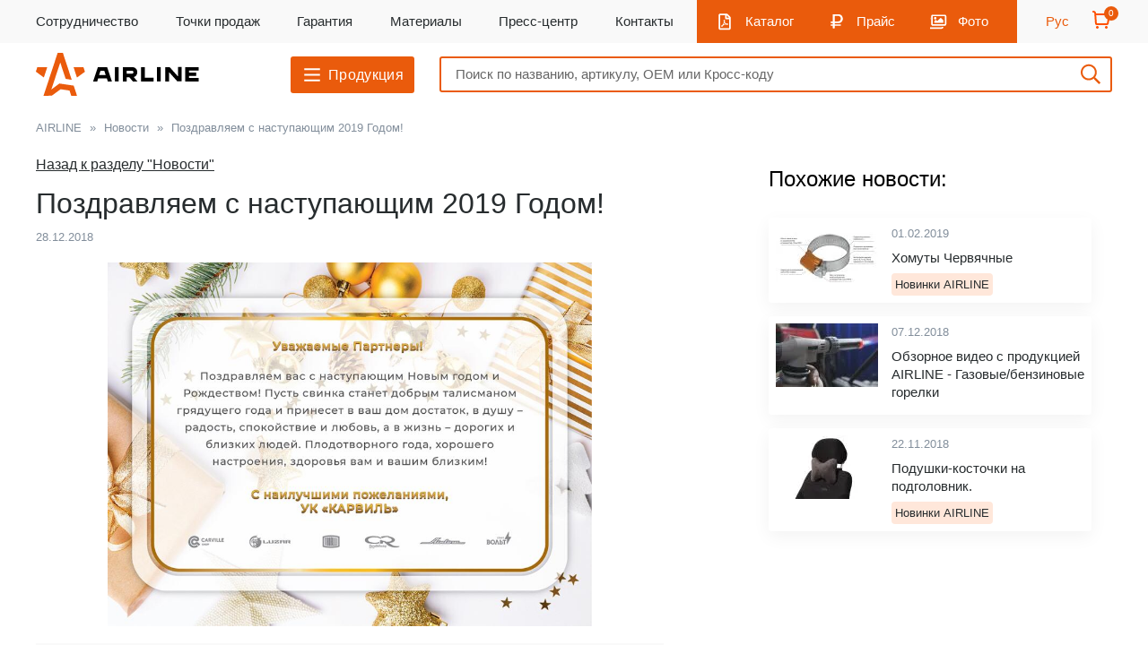

--- FILE ---
content_type: text/html; charset=UTF-8
request_url: https://airline.su/news/pozdravlyaem-s-nastupayushchim-novym-godom/
body_size: 40762
content:
    <!DOCTYPE html>
<html xml:lang="ru" lang="ru" class="no-js scheme_default">
    <head>
        <title>Поздравляем с наступающим 2019 Годом!</title>
        <meta name="viewport" content="width=device-width, initial-scale=1, maximum-scale=1">
        <meta name="format-detection" content="telephone=no">
        <link rel="shortcut icon" href="/favicon.ico" type="image/x-icon">
        <style >
    @font-face {
    font-family: 'TT Hoves';
    src: url('/local/templates/airline/fonts/TTHoves/TTHoves-BoldItalic.eot');
    src: local('TT Hoves Bold Italic'), local('TTHoves-BoldItalic'),
    url('/local/templates/airline/fonts/TTHoves/TTHoves-BoldItalic.eot?#iefix') format('embedded-opentype'),
    url('/local/templates/airline/fonts/TTHoves/TTHoves-BoldItalic.woff2') format('woff2'),
    url('/local/templates/airline/fonts/TTHoves/TTHoves-BoldItalic.woff') format('woff'),
    url('/local/templates/airline/fonts/TTHoves/TTHoves-BoldItalic.ttf') format('truetype');
    font-weight: bold;
    font-style: italic;
        font-display: swap;
}

@font-face {
    font-family: 'TT Hoves';
    src: url('/local/templates/airline/fonts/TTHoves/TTHoves-Bold.eot');
    src: local('TT Hoves Bold'), local('TTHoves-Bold'),
    url('/local/templates/airline/fonts/TTHoves/TTHoves-Bold.eot?#iefix') format('embedded-opentype'),
    url('/local/templates/airline/fonts/TTHoves/TTHoves-Bold.woff2') format('woff2'),
    url('/local/templates/airline/fonts/TTHoves/TTHoves-Bold.woff') format('woff'),
    url('/local/templates/airline/fonts/TTHoves/TTHoves-Bold.ttf') format('truetype');
    font-weight: bold;
    font-style: normal;
    font-display: swap;
}

@font-face {
    font-family: 'TT Hoves';
    src: url('/local/templates/airline/fonts/TTHoves/TTHoves-Italic.eot');
    src: local('TT Hoves Italic'), local('TTHoves-Italic'),
    url('/local/templates/airline/fonts/TTHoves/TTHoves-Italic.eot?#iefix') format('embedded-opentype'),
    url('/local/templates/airline/fonts/TTHoves/TTHoves-Italic.woff2') format('woff2'),
    url('/local/templates/airline/fonts/TTHoves/TTHoves-Italic.woff') format('woff'),
    url('/local/templates/airline/fonts/TTHoves/TTHoves-Italic.ttf') format('truetype');
    font-weight: normal;
    font-style: italic;
    font-display: swap;
}

@font-face {
    font-family: 'TT Hoves';
    src: url('/local/templates/airline/fonts/TTHoves/TTHoves-Regular.eot');
    src: local('TT Hoves Regular'), local('TTHoves-Regular'),
    url('/local/templates/airline/fonts/TTHoves/TTHoves-Regular.eot?#iefix') format('embedded-opentype'),
    url('/local/templates/airline/fonts/TTHoves/TTHoves-Regular.woff2') format('woff2'),
    url('/local/templates/airline/fonts/TTHoves/TTHoves-Regular.woff') format('woff'),
    url('/local/templates/airline/fonts/TTHoves/TTHoves-Regular.ttf') format('truetype');
    font-weight: normal;
    font-style: normal;
    font-display: swap;
}

@font-face {
    font-family: 'TT Hoves';
    src: url('/local/templates/airline/fonts/TTHoves/TTHoves-Medium.eot');
    src: local('TT Hoves Medium'), local('TTHoves-Medium'),
    url('/local/templates/airline/fonts/TTHoves/TTHoves-Medium.eot?#iefix') format('embedded-opentype'),
    url('/local/templates/airline/fonts/TTHoves/TTHoves-Medium.woff2') format('woff2'),
    url('/local/templates/airline/fonts/TTHoves/TTHoves-Medium.woff') format('woff'),
    url('/local/templates/airline/fonts/TTHoves/TTHoves-Medium.ttf') format('truetype');
    font-weight: 500;
    font-style: normal;
    font-display: swap;
}

@font-face {
    font-family: 'Micra';
    src: url('/local/templates/airline/fonts/Micra/Micra-Bold.eot');
    src: local('Micra Bold'), local('Micra-Bold'),
    url('/local/templates/airline/fonts/Micra/Micra-Bold.eot?#iefix') format('embedded-opentype'),
    url('/local/templates/airline/fonts/Micra/Micra-Bold.woff') format('woff'),
    url('/local/templates/airline/fonts/Micra/Micra-Bold.ttf') format('truetype');
    font-weight: bold;
    font-style: normal;
    font-display: swap;
}
</style><meta http-equiv="Content-Type" content="text/html; charset=UTF-8" />
<meta name="keywords" content="автоаксессуары, эрлайн, airline" />
<meta name="description" content="Уважаемые партнеры, поздравляем вас с наступающим 20109 годом и желаем плодотворного года, хорошего настроения и здоровья." />
<link href="/bitrix/js/main/core/css/core.min.css?15265614292854" type="text/css" rel="stylesheet" />



<link href="/bitrix/cache/css/b1/airline/page_7473bc7bea02fca4a697ddb2eb04630f/page_7473bc7bea02fca4a697ddb2eb04630f_v1.css?17645113645593" type="text/css"  rel="stylesheet" />
<link href="/bitrix/cache/css/b1/airline/template_24b10039e5c49e9533dcda8cd68e378b/template_24b10039e5c49e9533dcda8cd68e378b_v1.css?1764511381130373" type="text/css"  data-template-style="true" rel="stylesheet" />
<script>if(!window.BX)window.BX={};if(!window.BX.message)window.BX.message=function(mess){if(typeof mess==='object'){for(let i in mess) {BX.message[i]=mess[i];} return true;}};</script>
<script>(window.BX||top.BX).message({'JS_CORE_LOADING':'Загрузка...','JS_CORE_NO_DATA':'- Нет данных -','JS_CORE_WINDOW_CLOSE':'Закрыть','JS_CORE_WINDOW_EXPAND':'Развернуть','JS_CORE_WINDOW_NARROW':'Свернуть в окно','JS_CORE_WINDOW_SAVE':'Сохранить','JS_CORE_WINDOW_CANCEL':'Отменить','JS_CORE_WINDOW_CONTINUE':'Продолжить','JS_CORE_H':'ч','JS_CORE_M':'м','JS_CORE_S':'с','JSADM_AI_HIDE_EXTRA':'Скрыть лишние','JSADM_AI_ALL_NOTIF':'Показать все','JSADM_AUTH_REQ':'Требуется авторизация!','JS_CORE_WINDOW_AUTH':'Войти','JS_CORE_IMAGE_FULL':'Полный размер'});</script>

<script src="/bitrix/js/main/core/core.min.js?1602842163252095"></script>

<script>BX.setJSList(['/bitrix/js/main/core/core_ajax.js','/bitrix/js/main/core/core_promise.js','/bitrix/js/main/polyfill/promise/js/promise.js','/bitrix/js/main/loadext/loadext.js','/bitrix/js/main/loadext/extension.js','/bitrix/js/main/polyfill/promise/js/promise.js','/bitrix/js/main/polyfill/find/js/find.js','/bitrix/js/main/polyfill/includes/js/includes.js','/bitrix/js/main/polyfill/matches/js/matches.js','/bitrix/js/ui/polyfill/closest/js/closest.js','/bitrix/js/main/polyfill/fill/main.polyfill.fill.js','/bitrix/js/main/polyfill/find/js/find.js','/bitrix/js/main/polyfill/matches/js/matches.js','/bitrix/js/main/polyfill/core/dist/polyfill.bundle.js','/bitrix/js/main/core/core.js','/bitrix/js/main/polyfill/intersectionobserver/js/intersectionobserver.js','/bitrix/js/main/lazyload/dist/lazyload.bundle.js','/bitrix/js/main/polyfill/core/dist/polyfill.bundle.js','/bitrix/js/main/parambag/dist/parambag.bundle.js']);
BX.setCSSList(['/bitrix/js/main/core/css/core.css','/bitrix/js/main/lazyload/dist/lazyload.bundle.css','/bitrix/js/main/parambag/dist/parambag.bundle.css']);</script>
<script>(window.BX||top.BX).message({'LANGUAGE_ID':'ru','FORMAT_DATE':'DD.MM.YYYY','FORMAT_DATETIME':'DD.MM.YYYY HH:MI:SS','COOKIE_PREFIX':'BITRIX_SM','SERVER_TZ_OFFSET':'10800','SITE_ID':'b1','SITE_DIR':'/','USER_ID':'','SERVER_TIME':'1768525006','USER_TZ_OFFSET':'0','USER_TZ_AUTO':'Y','bitrix_sessid':'9206c19cfc0718232fa776c8bf0a3cef'});</script>


<script src="/bitrix/js/main/polyfill/customevent/main.polyfill.customevent.min.js?1594894864556"></script>
<script src="/bitrix/js/ui/dexie/dist/dexie.bitrix.bundle.min.js?159489509660291"></script>
<script src="/bitrix/js/main/core/core_ls.min.js?15265614297365"></script>
<script src="/bitrix/js/main/core/core_fx.min.js?15265614299768"></script>
<script src="/bitrix/js/main/core/core_frame_cache.min.js?160284216310532"></script>
<script>BX.setCSSList(['/local/templates/airline/components/bitrix/news/main/bitrix/news.detail/.default/style.css','/local/templates/airline/components/asd/subscribe.quick.form/news/style.css','/local/templates/airline/css/cart.css','/local/templates/airline/libs/animate/animate.css','/local/templates/airline/libs/slick/slick.css','/local/templates/airline/libs/slick/slick-theme.css','/local/templates/airline/libs/select2/select2.min.css','/local/templates/airline/components/bitrix/search.title/top/style.css','/local/templates/airline/components/bitrix/form.result.new/popup/style.css','/local/templates/airline/template_styles.css']);</script>
<!-- dev2fun module opengraph -->
<meta property="og:title" content="Поздравляем с наступающим 2019 Годом!"/>
<meta property="og:description" content="Уважаемые партнеры, поздравляем вас с наступающим 20109 годом и желаем плодотворного года, хорошего настроения и здоровья."/>
<meta property="og:url" content="https://airline.su/news/pozdravlyaem-s-nastupayushchim-novym-godom/"/>
<meta property="og:type" content="website"/>
<meta property="og:site_name" content="AIRLINE"/>
<meta property="og:image" content="https://airline.su/local/assets/img/og-logo.png"/>
<!-- /dev2fun module opengraph -->



<script src="/local/templates/airline/libs/modernizr/modernizr.js?155848400412017"></script>
<script src="/local/templates/airline/libs/jquery/jquery-2.2.0.min.js?155977644585589"></script>
<script src="/local/templates/airline/libs/waypoints/waypoints.min.js?15584840048839"></script>
<script src="/local/templates/airline/libs/animate/animate-css.js?1558484004445"></script>
<script src="/local/templates/airline/libs/slick/slick.js?176131677388953"></script>
<script src="/local/templates/airline/libs/select2/select2.min.js?172829068573163"></script>
<script src="/local/templates/airline/js/bootstrap.min.js?142648453035951"></script>
<script src="/local/templates/airline/js/common.js?176614444034607"></script>
<script src="/local/templates/airline/js/cart.js?176434148322149"></script>
<script src="/bitrix/components/bitrix/search.title/script.min.js?15948947786443"></script>
<script src="/local/templates/airline/components/bitrix/form.result.new/popup/script.js?1764063370475"></script>
<script src="/local/templates/airline/components/asd/subscribe.quick.form/news/script.js?16267954231430"></script>

            <style>
                html {
    font-family: sans-serif;
    -ms-text-size-adjust: 100%;
    -webkit-text-size-adjust: 100%
}

body {
    margin: 0
}

iframe {
    border: 0;
}

article, aside, details, figcaption, figure, footer, header, hgroup, main, menu, nav, section, summary {
    display: block
}

audio, canvas, progress, video {
    display: inline-block;
    vertical-align: baseline
}

audio:not([controls]) {
    display: none;
    height: 0
}

[hidden], template {
    display: none
}

a {
    background-color: transparent
}

a:active, a:hover {
    outline: 0
}

abbr[title] {
    border-bottom: 1px dotted
}

b, strong {
    font-weight: bold
}

dfn {
    font-style: italic
}

h1 {
    font-size: 2em;
    margin: 0.67em 0
}

h2 {
    font-weight: 500;
    font-size: 19px;
    line-height: 22px;
    letter-spacing: 0.02em;
    color: #272C2E;
    margin: 0.67em 0;
    margin-top: 10px;
}

mark {
    background: #ff0;
    color: #000
}

small {
    font-size: 80%
}

sub, sup {
    font-size: 75%;
    line-height: 0;
    position: relative;
    vertical-align: baseline
}

sup {
    top: -0.5em
}

sub {
    bottom: -0.25em
}

img {
    border: 0
}

svg:not(:root) {
    overflow: hidden
}

figure {
    margin: 1em 40px
}

hr {
    -moz-box-sizing: content-box;
    -webkit-box-sizing: content-box;
    box-sizing: content-box;
    height: 0
}

pre {
    overflow: auto
}

code, kbd, pre, samp {
    font-family: monospace, monospace;
    font-size: 1em
}

button, input, optgroup, select, textarea {
    color: inherit;
    font: inherit;
    margin: 0
}

button {
    overflow: visible
}

button, select {
    text-transform: none
}

button, html input[type="button"], input[type="reset"], input[type="submit"] {
    -webkit-appearance: button;
    cursor: pointer
}

button[disabled], html input[disabled] {
    cursor: default
}

button::-moz-focus-inner, input::-moz-focus-inner {
    border: 0;
    padding: 0
}

input {
    line-height: normal
}

input[type="checkbox"], input[type="radio"] {
    -webkit-box-sizing: border-box;
    -moz-box-sizing: border-box;
    box-sizing: border-box;
    padding: 0
}

input[type="number"]::-webkit-inner-spin-button, input[type="number"]::-webkit-outer-spin-button {
    height: auto
}

input[type="search"] {
    -webkit-appearance: textfield;
    -moz-box-sizing: content-box;
    -webkit-box-sizing: content-box;
    box-sizing: content-box
}

input[type="search"]::-webkit-search-cancel-button, input[type="search"]::-webkit-search-decoration {
    -webkit-appearance: none
}

fieldset {
    border: 1px solid #c0c0c0;
    margin: 0 2px;
    padding: 0.35em 0.625em 0.75em
}

legend {
    border: 0;
    padding: 0
}

textarea {
    overflow: auto
}

optgroup {
    font-weight: bold
}

table {
    border-collapse: collapse;
    border-spacing: 0
}

td, th {
    padding: 0
}

* {
    -webkit-box-sizing: border-box;
    -moz-box-sizing: border-box;
    box-sizing: border-box
}

*:before, *:after {
    -webkit-box-sizing: border-box;
    -moz-box-sizing: border-box;
    box-sizing: border-box
}

html {
    height: 100%;
    font-size: 10px;
    -webkit-tap-highlight-color: rgba(0, 0, 0, 0)
}

body {
    font-family: "Helvetica Neue", Helvetica, Arial, sans-serif;
    font-size: 14px;
    line-height: 1.42857143;
    color: #272C2E;
    background-color: #fff;
    display: flex;
    flex-direction: column;
    min-height: 100%;
}

.global-content {
    flex: 1 0 auto;
}

footer.footer {
    flex: 0 0 auto;
    height: min-content;
}

input, button, select, textarea {
    font-family: inherit;
    font-size: inherit;
    line-height: inherit;
    outline: unset;
    border: none;
}

a {
    color: #272C2E;
    text-decoration: none
}

a:hover, a:focus {
    color: #EA5B0C;
    text-decoration: none
}

a:focus {
    outline: thin dotted;
    outline: 5px auto -webkit-focus-ring-color;
    outline-offset: -2px
}

figure {
    margin: 0
}

img {
    vertical-align: middle
}

.img-responsive {
    display: block;
    max-width: 100%;
    height: auto
}

.img-rounded {
    border-radius: 6px
}

.img-thumbnail {
    padding: 4px;
    line-height: 1.42857143;
    background-color: #fff;
    border: 1px solid #ddd;
    border-radius: 4px;
    -webkit-transition: all .2s ease-in-out;
    -o-transition: all .2s ease-in-out;
    transition: all .2s ease-in-out;
    display: inline-block;
    max-width: 100%;
    height: auto
}

.img-circle {
    border-radius: 50%
}

hr {
    margin-top: 20px;
    margin-bottom: 20px;
    border: 0;
    border-top: 1px solid #eee
}

.sr-only {
    position: absolute;
    width: 1px;
    height: 1px;
    margin: -1px;
    padding: 0;
    overflow: hidden;
    clip: rect(0, 0, 0, 0);
    border: 0
}

.sr-only-focusable:active, .sr-only-focusable:focus {
    position: static;
    width: auto;
    height: auto;
    margin: 0;
    overflow: visible;
    clip: auto
}

[role="button"] {
    cursor: pointer
}

.container {
    margin-right: auto;
    margin-left: auto;
    padding-left: 15px;
    padding-right: 15px
}

@media (min-width: 768px) {
    .container {
        width: 750px
    }
}

@media (min-width: 992px) {
    .container {
        width: 970px
    }
}

@media (min-width: 1200px) {
    .container {
        width: 1170px
    }
}

.container-fluid {
    margin-right: auto;
    margin-left: auto;
    padding-left: 15px;
    padding-right: 15px
}

.row {
    margin-left: -15px;
    margin-right: -15px
}

.col-xs-1, .col-sm-1, .col-md-1, .col-lg-1, .col-xs-2, .col-sm-2, .col-md-2, .col-lg-2, .col-xs-3, .col-sm-3, .col-md-3, .col-lg-3, .col-xs-4, .col-sm-4, .col-md-4, .col-lg-4, .col-xs-5, .col-sm-5, .col-md-5, .col-lg-5, .col-xs-6, .col-sm-6, .col-md-6, .col-lg-6, .col-xs-7, .col-sm-7, .col-md-7, .col-lg-7, .col-xs-8, .col-sm-8, .col-md-8, .col-lg-8, .col-xs-9, .col-sm-9, .col-md-9, .col-lg-9, .col-xs-10, .col-sm-10, .col-md-10, .col-lg-10, .col-xs-11, .col-sm-11, .col-md-11, .col-lg-11, .col-xs-12, .col-sm-12, .col-md-12, .col-lg-12 {
    position: relative;
    min-height: 1px;
    padding-left: 15px;
    padding-right: 15px
}

.col-xs-1, .col-xs-2, .col-xs-3, .col-xs-4, .col-xs-5, .col-xs-6, .col-xs-7, .col-xs-8, .col-xs-9, .col-xs-10, .col-xs-11, .col-xs-12 {
    float: left
}

.col-xs-12 {
    width: 100%
}

.col-xs-11 {
    width: 91.66666667%
}

.col-xs-10 {
    width: 83.33333333%
}

.col-xs-9 {
    width: 75%
}

.col-xs-8 {
    width: 66.66666667%
}

.col-xs-7 {
    width: 58.33333333%
}

.col-xs-6 {
    width: 50%
}

.col-xs-5 {
    width: 41.66666667%
}

.col-xs-4 {
    width: 33.33333333%
}

.col-xs-3 {
    width: 25%
}

.col-xs-2 {
    width: 16.66666667%
}

.col-xs-1 {
    width: 8.33333333%
}

.col-xs-pull-12 {
    right: 100%
}

.col-xs-pull-11 {
    right: 91.66666667%
}

.col-xs-pull-10 {
    right: 83.33333333%
}

.col-xs-pull-9 {
    right: 75%
}

.col-xs-pull-8 {
    right: 66.66666667%
}

.col-xs-pull-7 {
    right: 58.33333333%
}

.col-xs-pull-6 {
    right: 50%
}

.col-xs-pull-5 {
    right: 41.66666667%
}

.col-xs-pull-4 {
    right: 33.33333333%
}

.col-xs-pull-3 {
    right: 25%
}

.col-xs-pull-2 {
    right: 16.66666667%
}

.col-xs-pull-1 {
    right: 8.33333333%
}

.col-xs-pull-0 {
    right: auto
}

.col-xs-push-12 {
    left: 100%
}

.col-xs-push-11 {
    left: 91.66666667%
}

.col-xs-push-10 {
    left: 83.33333333%
}

.col-xs-push-9 {
    left: 75%
}

.col-xs-push-8 {
    left: 66.66666667%
}

.col-xs-push-7 {
    left: 58.33333333%
}

.col-xs-push-6 {
    left: 50%
}

.col-xs-push-5 {
    left: 41.66666667%
}

.col-xs-push-4 {
    left: 33.33333333%
}

.col-xs-push-3 {
    left: 25%
}

.col-xs-push-2 {
    left: 16.66666667%
}

.col-xs-push-1 {
    left: 8.33333333%
}

.col-xs-push-0 {
    left: auto
}

.col-xs-offset-12 {
    margin-left: 100%
}

.col-xs-offset-11 {
    margin-left: 91.66666667%
}

.col-xs-offset-10 {
    margin-left: 83.33333333%
}

.col-xs-offset-9 {
    margin-left: 75%
}

.col-xs-offset-8 {
    margin-left: 66.66666667%
}

.col-xs-offset-7 {
    margin-left: 58.33333333%
}

.col-xs-offset-6 {
    margin-left: 50%
}

.col-xs-offset-5 {
    margin-left: 41.66666667%
}

.col-xs-offset-4 {
    margin-left: 33.33333333%
}

.col-xs-offset-3 {
    margin-left: 25%
}

.col-xs-offset-2 {
    margin-left: 16.66666667%
}

.col-xs-offset-1 {
    margin-left: 8.33333333%
}

.col-xs-offset-0 {
    margin-left: 0
}

@media (min-width: 768px) {
    .col-sm-1, .col-sm-2, .col-sm-3, .col-sm-4, .col-sm-5, .col-sm-6, .col-sm-7, .col-sm-8, .col-sm-9, .col-sm-10, .col-sm-11, .col-sm-12 {
        float: left
    }

    .col-sm-12 {
        width: 100%
    }

    .col-sm-11 {
        width: 91.66666667%
    }

    .col-sm-10 {
        width: 83.33333333%
    }

    .col-sm-9 {
        width: 75%
    }

    .col-sm-8 {
        width: 66.66666667%
    }

    .col-sm-7 {
        width: 58.33333333%
    }

    .col-sm-6 {
        width: 50%
    }

    .col-sm-5 {
        width: 41.66666667%
    }

    .col-sm-4 {
        width: 33.33333333%
    }

    .col-sm-3 {
        width: 25%
    }

    .col-sm-2 {
        width: 16.66666667%
    }

    .col-sm-1 {
        width: 8.33333333%
    }

    .col-sm-pull-12 {
        right: 100%
    }

    .col-sm-pull-11 {
        right: 91.66666667%
    }

    .col-sm-pull-10 {
        right: 83.33333333%
    }

    .col-sm-pull-9 {
        right: 75%
    }

    .col-sm-pull-8 {
        right: 66.66666667%
    }

    .col-sm-pull-7 {
        right: 58.33333333%
    }

    .col-sm-pull-6 {
        right: 50%
    }

    .col-sm-pull-5 {
        right: 41.66666667%
    }

    .col-sm-pull-4 {
        right: 33.33333333%
    }

    .col-sm-pull-3 {
        right: 25%
    }

    .col-sm-pull-2 {
        right: 16.66666667%
    }

    .col-sm-pull-1 {
        right: 8.33333333%
    }

    .col-sm-pull-0 {
        right: auto
    }

    .col-sm-push-12 {
        left: 100%
    }

    .col-sm-push-11 {
        left: 91.66666667%
    }

    .col-sm-push-10 {
        left: 83.33333333%
    }

    .col-sm-push-9 {
        left: 75%
    }

    .col-sm-push-8 {
        left: 66.66666667%
    }

    .col-sm-push-7 {
        left: 58.33333333%
    }

    .col-sm-push-6 {
        left: 50%
    }

    .col-sm-push-5 {
        left: 41.66666667%
    }

    .col-sm-push-4 {
        left: 33.33333333%
    }

    .col-sm-push-3 {
        left: 25%
    }

    .col-sm-push-2 {
        left: 16.66666667%
    }

    .col-sm-push-1 {
        left: 8.33333333%
    }

    .col-sm-push-0 {
        left: auto
    }

    .col-sm-offset-12 {
        margin-left: 100%
    }

    .col-sm-offset-11 {
        margin-left: 91.66666667%
    }

    .col-sm-offset-10 {
        margin-left: 83.33333333%
    }

    .col-sm-offset-9 {
        margin-left: 75%
    }

    .col-sm-offset-8 {
        margin-left: 66.66666667%
    }

    .col-sm-offset-7 {
        margin-left: 58.33333333%
    }

    .col-sm-offset-6 {
        margin-left: 50%
    }

    .col-sm-offset-5 {
        margin-left: 41.66666667%
    }

    .col-sm-offset-4 {
        margin-left: 33.33333333%
    }

    .col-sm-offset-3 {
        margin-left: 25%
    }

    .col-sm-offset-2 {
        margin-left: 16.66666667%
    }

    .col-sm-offset-1 {
        margin-left: 8.33333333%
    }

    .col-sm-offset-0 {
        margin-left: 0
    }
}

@media (min-width: 992px) {
    .col-md-1, .col-md-2, .col-md-3, .col-md-4, .col-md-5, .col-md-6, .col-md-7, .col-md-8, .col-md-9, .col-md-10, .col-md-11, .col-md-12 {
        float: left
    }

    .col-md-12 {
        width: 100%
    }

    .col-md-11 {
        width: 91.66666667%
    }

    .col-md-10 {
        width: 83.33333333%
    }

    .col-md-9 {
        width: 75%
    }

    .col-md-8 {
        width: 66.66666667%
    }

    .col-md-7 {
        width: 58.33333333%
    }

    .col-md-6 {
        width: 50%
    }

    .col-md-5 {
        width: 41.66666667%
    }

    .col-md-4 {
        width: 33.33333333%
    }

    .col-md-3 {
        width: 25%
    }

    .col-md-2 {
        width: 16.66666667%
    }

    .col-md-1 {
        width: 8.33333333%
    }

    .col-md-pull-12 {
        right: 100%
    }

    .col-md-pull-11 {
        right: 91.66666667%
    }

    .col-md-pull-10 {
        right: 83.33333333%
    }

    .col-md-pull-9 {
        right: 75%
    }

    .col-md-pull-8 {
        right: 66.66666667%
    }

    .col-md-pull-7 {
        right: 58.33333333%
    }

    .col-md-pull-6 {
        right: 50%
    }

    .col-md-pull-5 {
        right: 41.66666667%
    }

    .col-md-pull-4 {
        right: 33.33333333%
    }

    .col-md-pull-3 {
        right: 25%
    }

    .col-md-pull-2 {
        right: 16.66666667%
    }

    .col-md-pull-1 {
        right: 8.33333333%
    }

    .col-md-pull-0 {
        right: auto
    }

    .col-md-push-12 {
        left: 100%
    }

    .col-md-push-11 {
        left: 91.66666667%
    }

    .col-md-push-10 {
        left: 83.33333333%
    }

    .col-md-push-9 {
        left: 75%
    }

    .col-md-push-8 {
        left: 66.66666667%
    }

    .col-md-push-7 {
        left: 58.33333333%
    }

    .col-md-push-6 {
        left: 50%
    }

    .col-md-push-5 {
        left: 41.66666667%
    }

    .col-md-push-4 {
        left: 33.33333333%
    }

    .col-md-push-3 {
        left: 25%
    }

    .col-md-push-2 {
        left: 16.66666667%
    }

    .col-md-push-1 {
        left: 8.33333333%
    }

    .col-md-push-0 {
        left: auto
    }

    .col-md-offset-12 {
        margin-left: 100%
    }

    .col-md-offset-11 {
        margin-left: 91.66666667%
    }

    .col-md-offset-10 {
        margin-left: 83.33333333%
    }

    .col-md-offset-9 {
        margin-left: 75%
    }

    .col-md-offset-8 {
        margin-left: 66.66666667%
    }

    .col-md-offset-7 {
        margin-left: 58.33333333%
    }

    .col-md-offset-6 {
        margin-left: 50%
    }

    .col-md-offset-5 {
        margin-left: 41.66666667%
    }

    .col-md-offset-4 {
        margin-left: 33.33333333%
    }

    .col-md-offset-3 {
        margin-left: 25%
    }

    .col-md-offset-2 {
        margin-left: 16.66666667%
    }

    .col-md-offset-1 {
        margin-left: 8.33333333%
    }

    .col-md-offset-0 {
        margin-left: 0
    }
}

@media (min-width: 1200px) {
    .col-lg-1, .col-lg-2, .col-lg-3, .col-lg-4, .col-lg-5, .col-lg-6, .col-lg-7, .col-lg-8, .col-lg-9, .col-lg-10, .col-lg-11, .col-lg-12 {
        float: left
    }

    .col-lg-12 {
        width: 100%
    }

    .col-lg-11 {
        width: 91.66666667%
    }

    .col-lg-10 {
        width: 83.33333333%
    }

    .col-lg-9 {
        width: 75%
    }

    .col-lg-8 {
        width: 66.66666667%
    }

    .col-lg-7 {
        width: 58.33333333%
    }

    .col-lg-6 {
        width: 50%
    }

    .col-lg-5 {
        width: 41.66666667%
    }

    .col-lg-4 {
        width: 33.33333333%
    }

    .col-lg-3 {
        width: 25%
    }

    .col-lg-2 {
        width: 16.66666667%
    }

    .col-lg-1 {
        width: 8.33333333%
    }

    .col-lg-pull-12 {
        right: 100%
    }

    .col-lg-pull-11 {
        right: 91.66666667%
    }

    .col-lg-pull-10 {
        right: 83.33333333%
    }

    .col-lg-pull-9 {
        right: 75%
    }

    .col-lg-pull-8 {
        right: 66.66666667%
    }

    .col-lg-pull-7 {
        right: 58.33333333%
    }

    .col-lg-pull-6 {
        right: 50%
    }

    .col-lg-pull-5 {
        right: 41.66666667%
    }

    .col-lg-pull-4 {
        right: 33.33333333%
    }

    .col-lg-pull-3 {
        right: 25%
    }

    .col-lg-pull-2 {
        right: 16.66666667%
    }

    .col-lg-pull-1 {
        right: 8.33333333%
    }

    .col-lg-pull-0 {
        right: auto
    }

    .col-lg-push-12 {
        left: 100%
    }

    .col-lg-push-11 {
        left: 91.66666667%
    }

    .col-lg-push-10 {
        left: 83.33333333%
    }

    .col-lg-push-9 {
        left: 75%
    }

    .col-lg-push-8 {
        left: 66.66666667%
    }

    .col-lg-push-7 {
        left: 58.33333333%
    }

    .col-lg-push-6 {
        left: 50%
    }

    .col-lg-push-5 {
        left: 41.66666667%
    }

    .col-lg-push-4 {
        left: 33.33333333%
    }

    .col-lg-push-3 {
        left: 25%
    }

    .col-lg-push-2 {
        left: 16.66666667%
    }

    .col-lg-push-1 {
        left: 8.33333333%
    }

    .col-lg-push-0 {
        left: auto
    }

    .col-lg-offset-12 {
        margin-left: 100%
    }

    .col-lg-offset-11 {
        margin-left: 91.66666667%
    }

    .col-lg-offset-10 {
        margin-left: 83.33333333%
    }

    .col-lg-offset-9 {
        margin-left: 75%
    }

    .col-lg-offset-8 {
        margin-left: 66.66666667%
    }

    .col-lg-offset-7 {
        margin-left: 58.33333333%
    }

    .col-lg-offset-6 {
        margin-left: 50%
    }

    .col-lg-offset-5 {
        margin-left: 41.66666667%
    }

    .col-lg-offset-4 {
        margin-left: 33.33333333%
    }

    .col-lg-offset-3 {
        margin-left: 25%
    }

    .col-lg-offset-2 {
        margin-left: 16.66666667%
    }

    .col-lg-offset-1 {
        margin-left: 8.33333333%
    }

    .col-lg-offset-0 {
        margin-left: 0
    }
}

.clearfix:before, .clearfix:after, .container:before, .container:after, .container-fluid:before, .container-fluid:after, .row:before, .row:after {
    content: " ";
    display: table
}

.clearfix:after, .container:after, .container-fluid:after, .row:after {
    clear: both
}

.center-block {
    display: block;
    margin-left: auto;
    margin-right: auto
}

.pull-right {
    float: right !important
}

.pull-left {
    float: left !important
}

.hide {
    display: none !important
}

.show {
    display: block !important
}

.invisible {
    visibility: hidden
}

.text-hide {
    font: 0/0 a;
    color: transparent;
    text-shadow: none;
    background-color: transparent;
    border: 0
}

.hidden {
    display: none
}

.affix {
    position: fixed
}

@-ms-viewport {
    width: device-width
}

.visible-xs, .visible-sm, .visible-md, .visible-lg {
    display: none !important
}

.visible-xs-block, .visible-xs-inline, .visible-xs-inline-block, .visible-sm-block, .visible-sm-inline, .visible-sm-inline-block, .visible-md-block, .visible-md-inline, .visible-md-inline-block, .visible-lg-block, .visible-lg-inline, .visible-lg-inline-block {
    display: none !important
}

@media (max-width: 767px) {
    .visible-xs {
        display: block !important
    }

    table.visible-xs {
        display: table
    }

    tr.visible-xs {
        display: table-row !important
    }

    th.visible-xs, td.visible-xs {
        display: table-cell !important
    }
}

@media (max-width: 767px) {
    .visible-xs-block {
        display: block !important
    }
}

@media (max-width: 767px) {
    .visible-xs-inline {
        display: inline !important
    }
}

@media (max-width: 767px) {
    .visible-xs-inline-block {
        display: inline-block !important
    }
}

@media (min-width: 768px) and (max-width: 991px) {
    .visible-sm {
        display: block !important
    }

    table.visible-sm {
        display: table
    }

    tr.visible-sm {
        display: table-row !important
    }

    th.visible-sm, td.visible-sm {
        display: table-cell !important
    }
}

@media (min-width: 768px) and (max-width: 991px) {
    .visible-sm-block {
        display: block !important
    }
}

@media (min-width: 768px) and (max-width: 991px) {
    .visible-sm-inline {
        display: inline !important
    }
}

@media (min-width: 768px) and (max-width: 991px) {
    .visible-sm-inline-block {
        display: inline-block !important
    }
}

@media (min-width: 992px) and (max-width: 1199px) {
    .visible-md {
        display: block !important
    }

    table.visible-md {
        display: table
    }

    tr.visible-md {
        display: table-row !important
    }

    th.visible-md, td.visible-md {
        display: table-cell !important
    }
}

@media (min-width: 992px) and (max-width: 1199px) {
    .visible-md-block {
        display: block !important
    }
}

@media (min-width: 992px) and (max-width: 1199px) {
    .visible-md-inline {
        display: inline !important
    }
}

@media (min-width: 992px) and (max-width: 1199px) {
    .visible-md-inline-block {
        display: inline-block !important
    }
}

@media (min-width: 1200px) {
    .visible-lg {
        display: block !important
    }

    table.visible-lg {
        display: table
    }

    tr.visible-lg {
        display: table-row !important
    }

    th.visible-lg, td.visible-lg {
        display: table-cell !important
    }
}

@media (min-width: 1200px) {
    .visible-lg-block {
        display: block !important
    }
}

@media (min-width: 1200px) {
    .visible-lg-inline {
        display: inline !important
    }
}

@media (min-width: 1200px) {
    .visible-lg-inline-block {
        display: inline-block !important
    }
}

@media (max-width: 767px) {
    .hidden-xs {
        display: none !important
    }
}

@media (min-width: 768px) and (max-width: 991px) {
    .hidden-sm {
        display: none !important
    }
}

@media (min-width: 992px) and (max-width: 1199px) {
    .hidden-md {
        display: none !important
    }
}

@media (min-width: 1200px) {
    .hidden-lg {
        display: none !important
    }
}

.visible-print {
    display: none !important
}

@media print {
    .visible-print {
        display: block !important
    }

    table.visible-print {
        display: table
    }

    tr.visible-print {
        display: table-row !important
    }

    th.visible-print, td.visible-print {
        display: table-cell !important
    }
}

.visible-print-block {
    display: none !important
}

@media print {
    .visible-print-block {
        display: block !important
    }
}

.visible-print-inline {
    display: none !important
}

@media print {
    .visible-print-inline {
        display: inline !important
    }
}

.visible-print-inline-block {
    display: none !important
}

@media print {
    .visible-print-inline-block {
        display: inline-block !important
    }
}

@media print {
    .hidden-print {
        display: none !important
    }
}

body {
    font-family: sans-serif;
    font-size: 15px;
    min-width: 320px;
    position: relative;
    line-height: 1.35;
    font-family: "TT Hoves", sans-serif;
    overflow-x: hidden;
    font-style: normal;
}

a {
    -webkit-transition: color 250ms, background 250ms, border 250ms, opacity 250ms;
    -o-transition: color 250ms, background 250ms, border 250ms, opacity 250ms;
    transition: color 250ms, background 250ms, border 250ms, opacity 250ms;
}


.hidden {
    display: none;
}

.top-header-block {
    background: #F9F9F9;
}

.top-header-menu_link {
    font-style: normal;
    font-weight: 500;
    font-size: 15px;
    line-height: 20px;
    color: #272C2E;

    white-space: nowrap;
    padding: 0 26px 0 0;

    text-rendering: optimizeLegibility;
    -moz-osx-font-smoothing: grayscale;
    -webkit-font-smoothing: antialiased;
}

.d-flex.top-header-menu-nav {
    justify-content: space-between;
}

.top-header-menu {
    width: 63%;
}

.d-flex {
    display: flex;
}

.d-flex--between {
    justify-content: space-between;
}

.d-flex-align-items-center {
    align-items: center;
}

.d-flex-col {
    flex-wrap: wrap;
}

.d-flex-col-2 {
    width: 50%;
}

.d-flex-col-4 {
    width: 25%;
}


.ml-auto {
    margin-left: auto;
}

.mr-auto, .mx-auto {
    margin-right: auto;
}

.top-header-lang {
    margin-left: 32px;
}

.top-header-lang_link {
    font-weight: 500;
    color: #EA5B0C;
}

.top-header-lang_link--active {
    color: #272C2E;
}

.top-header-app_link {
    font-weight: 500;

    background: #FFE7DA;
    border-radius: 4px;
    padding: 4px 6px;
}

.links-materials-item-link {
    font-weight: 500;
    margin-left: 30px;
}

.set-icon {
    position: relative;
    padding-left: 30px;
}

.links-materials-item-link.set-icon {
    padding-left: 28px;
    display: inline-block;
}

.set-icon:before {
    content: "";
    position: absolute;
    left: 0px;
    top: 0px;
    bottom: 0px;
    margin: auto;
}

.set-icon--map:before {
    background: url("/local/templates/airline/img/svg/icon-map.svg") no-repeat center;
    width: 24px;
    height: 24px;
}

.block-view-partners.set-icon--map:before {
    width: 30px;
    height: 27px;
    left: 20px;
    top: 17px;
    bottom: unset;
}

.set-icon--view-file:before {
    background: url("/local/templates/airline/img/svg/icon-eye.svg") no-repeat center;
    width: 16px;
    height: 8px;
}

.active.set-icon--view-file:before,
.set-icon--view-file:hover::before {
    background-image: url("/local/templates/airline/img/svg/icon-eye-a.svg");
}

.set-icon--copy:before {
    background: url("/local/templates/airline/img/svg/icon-copy.svg") no-repeat center;
    width: 15px;
    height: 16px;
}

.active.set-icon--copy:before,
.set-icon--copy:hover::before {
    background-image: url("/local/templates/airline/img/svg/icon-copy-a.svg");
}

.set-icon--view-1:before {
    background: url("/local/templates/airline/img/svg/icon-view-01.svg") no-repeat center;
    width: 18px;
    height: 16px;
}

.active.set-icon--view-1:before,
.set-icon--view-1:hover::before {
    background-image: url("/local/templates/airline/img/svg/icon-view-02.svg");
}

.set-icon--view-3:before {
    background: url("/local/templates/airline/img/svg/icon-view-03.svg") no-repeat center;
    width: 18px;
    height: 16px;
}

.active.set-icon--view-3:before,
.set-icon--view-3:hover::before {
    background-image: url("/local/templates/airline/img/svg/icon-view-04.svg");
}

.set-icon--view-5:before {
    background: url("/local/templates/airline/img/svg/icon-view-05.svg") no-repeat center;
    width: 20px;
    height: 16px;
}

.active.set-icon--view-5:before,
.set-icon--view-5:hover::before {
    background-image: url("/local/templates/airline/img/svg/icon-view-06.svg");
}

.set-icon--dow:before {
    background: url("/local/templates/airline/img/svg/icon-dow.svg") no-repeat center;
    width: 16px;
    height: 16px;
}

.set-icon--view-tab:before {
    background: url("/local/templates/airline/img/svg/icon_view_link.svg") no-repeat center;
    width: 16px;
    height: 16px;
}


.materials-page-link .set-icon:before {
    left: unset;
    right: 14px;
}


.set-icon--help:before {
    background: url("/local/templates/airline/img/svg/icon-help.svg") no-repeat center;
    width: 16px;
    height: 16px;
}

.set-icon--new-month:before {
    background: url("/local/templates/airline/img/svg/icon_bb-newm.svg") no-repeat center;
    width: 16px;
    height: 19px;
}
.set-icon--catalog-green:before {
    background: url("/local/templates/airline/img/svg/icon-allsection.svg") no-repeat center;
    width: 19px;
    height: 19px;
    background-size: cover;
}
.set-icon--old-archive:before {
    background: url("/local/templates/airline/img/svg/circle-ora.svg") no-repeat center;
    width: 19px;
    height: 19px;
    background-size: cover;
}
.set-icon--catalog-pdf:before {
    background: url("/local/templates/airline/img/svg/btn-catalog-pdf.svg") no-repeat center;
    width: 16px;
    height: 19px;
}

.set-icon--catalog-pdf-black:before {
    background: url("/local/templates/airline/img/svg/btn-catalog-pdf-black.svg") no-repeat center;
    width: 16px;
    height: 19px;
}

.set-icon--search:before {
    background: url("/local/templates/airline/img/svg/btn-search.svg") no-repeat center;
    width: 18px;
    height: 19px;
}

.set-icon--search-g:before {
    background: url("/local/templates/airline/img/svg/btn-search-m.svg") no-repeat center;
    width: 24px;
    height: 24px;
}

.set-icon--search-w:before {
    background: url("/local/templates/airline/img/svg/btn-search-w.svg") no-repeat center;
    width: 24px;
    height: 24px;
}


.set-icon--price:before {
    background: url("/local/templates/airline/img/svg/btn-price.svg") no-repeat center;
    width: 17px;
    height: 16px;
}

.set-icon--xml:before {
    background: url("/local/templates/airline/img/svg/btn-xml.svg") no-repeat center;
    width: 19px;
    height: 19px;
}

.set-icon--foto:before {
    background: url("/local/templates/airline/img/svg/btn-foto.svg") no-repeat center;
    width: 19px;
    height: 17px;
}

.set-icon--foto-black:before {
    background: url("/local/templates/airline/img/svg/btn-foto-black.svg") no-repeat center;
    width: 19px;
    height: 17px;
}

.set-icon--catalog-menu:before {
    background: url("/local/templates/airline/img/svg/btn-catalog-menu.svg") no-repeat center;
    width: 24px;
    height: 24px;
    left: 12px;
}

.set-icon--wipers:before {
    background: url("/local/templates/airline/img/svg/btn-wipers.svg") no-repeat center;
    width: 24px;
    height: 24px;
    left: 12px;
}

.set-icon--all-product:before {
    background: url("/local/templates/airline/img/svg/btn-all-product.svg") no-repeat center;
    width: 36px;
    height: 36px;
    background-size: contain;
}

.set-icon--fupgrade:before {
    background: url("/local/templates/airline/img/svg/btn-fupgrade.svg") no-repeat center;
    width: 36px;
    height: 36px;
    background-size: contain;
}

.set-icon--prezent:before {
    background: url("/local/templates/airline/img/svg/btn-prezent.svg") no-repeat center;
    width: 36px;
    height: 36px;
    background-size: contain;
}

.set-icon--fotomaterials:before {
    background: url("/local/templates/airline/img/svg/btn-fotomaterials.svg") no-repeat center;
    width: 36px;
    height: 36px;
    background-size: contain;
}

.set-icon--vmaterials:before {
    background: url("/local/templates/airline/img/svg/btn-vmaterials.svg") no-repeat center;
    width: 36px;
    height: 36px;
    background-size: contain;
}

.set-icon--vmaterials-mini:before {
    background: url("/local/templates/airline/img/svg/btn-vmaterials-mini.svg") no-repeat center;
    width: 19px;
    height: 19px;
    background-size: contain;
}

.set-icon--article:before {
    background: url("/local/templates/airline/img/svg/btn-article.svg") no-repeat center;
    width: 36px;
    height: 36px;
    background-size: contain;
}

.set-icon--eshop:before {
    background: url("/local/templates/airline/img/svg/btn-eshop.svg") no-repeat center;
    width: 36px;
    height: 36px;
    background-size: contain;
}

.set-icon--guarantee:before {
    background: url("/local/templates/airline/img/svg/btn-guarantee.svg") no-repeat center;
    width: 36px;
    height: 36px;
    background-size: contain;
}

.set-icon--pmaterials:before {
    background: url("/local/templates/airline/img/svg/btn-pmaterials.svg") no-repeat center;
    width: 36px;
    height: 36px;
    background-size: contain;
}

.set-icon--guides:before {
    background: url("/local/templates/airline/img/svg/btn-guides.svg") no-repeat center;
    width: 36px;
    height: 36px;
    background-size: contain;
}

.set-icon--sert:before {
    background: url("/local/templates/airline/img/svg/btn-sert.svg") no-repeat center;
    width: 36px;
    height: 36px;
    background-size: contain;
}


.set-icon--otk:before {
    background: url("/local/templates/airline/img/svg/btn-otk.svg") no-repeat center;
    width: 36px;
    height: 36px;
    background-size: contain;
}


.set-icon--points:before {
    background: url("/local/templates/airline/img/svg/btn-points.svg") no-repeat center;
    width: 36px;
    height: 36px;
    background-size: contain;
}

.set-icon--phone:before {
    background: url("/local/templates/airline/img/svg/btn-phone.svg") no-repeat center;
    width: 16px;
    height: 16px;
    background-size: contain;
}

.set-icon-channels-1:before {
    background: url("/local/templates/airline/img/svg/btn-channels-1.svg") no-repeat center;
    width: 38px;
    height: 38px;
    background-size: contain;
}

.set-icon-channels-2:before {
    background: url("/local/templates/airline/img/svg/btn-channels-2.svg") no-repeat center;
    width: 38px;
    height: 38px;
    background-size: contain;
}

.set-icon-channels-3:before {
    background: url("/local/templates/airline/img/svg/btn-channels-3.svg") no-repeat center;
    width: 38px;
    height: 38px;
    background-size: contain;
}

.set-icon-channels-4:before {
    background: url("/local/templates/airline/img/svg/btn-channels-4.svg") no-repeat center;
    width: 38px;
    height: 38px;
    background-size: contain;
}

.set-icon-channels-6:before {
    background: url("/local/templates/airline/img/svg/btn-channels-5.svg") no-repeat center;
    width: 38px;
    height: 38px;
    background-size: contain;
}

.set-icon-channels-5:before {
    background: url("/local/templates/airline/img/svg/btn-channels-7-1.svg") no-repeat center;
    width: 38px;
    height: 38px;
    background-size: contain;
}
.set-icon-channels-7:before {
    background: url("/local/templates/airline/img/svg/btn-channels-8.svg") no-repeat center;
    width: 38px;
    height: 38px;
    background-size: contain;
}
.set-icon-channels-8:before {
    background: url("/local/templates/airline/img/svg/btn-channels-6.svg") no-repeat center;
    width: 88px;
    height: 38px;
    background-size: contain;
}

.set-icon_mob-menu:before {
    background: url("/local/templates/airline/img/svg/mob-menu.svg") no-repeat center;
    width: 24px;
    height: 24px;
    background-size: contain;
}

.button-group.d-flex {
    /* margin-right: auto;*/
    /*margin-left: auto;*/
}

.button {
    padding: 11px 12px;
    background: #EA5B0C;
    border-radius: 3px;
    color: #ffffff;
    font-weight: 500;
    font-size: 16px;
    line-height: 19px;
    letter-spacing: 0.02em;
    border: 2px solid #EA5B0C;
}

a.button:hover, a.button:active, a.button:focus {
    color: #EA5B0C;
    background: #ffffff;
    text-decoration: none;
    border: 2px solid #EA5B0C;
}

.button-grey {
    border: 2px solid #EA5B0C;
    box-sizing: border-box;
    border-radius: 3px;
    color: #EA5B0C;
    background: #f9f9f9;
}

.button-white {
    border: 2px solid #EA5B0C;
    box-sizing: border-box;
    border-radius: 3px;
    color: #EA5B0C;
    background: #FFFFFF;
}

.main-page-btn {
    display: flex;
}

.main-page-btn .button-white {
    margin-top: 16px;
    padding: 11px 26px;
}

.btn-wipers-main {
    background: #FFE7DA;
    color: #272C2E;

    padding-left: 48px;
    cursor: pointer;
}

.btn-catalog-main {
    padding-left: 42px;
    cursor: pointer;
}

.main-page-about-text {
    max-width: 383px;
    margin-right: 70px;
}

.main-page-slider-block {
    width: 62.5%;
    overflow: hidden;
    height: 295px;
    padding-bottom: 40px;
}

.main-page-slider-block .slick-list {
    overflow: hidden;
}

.main-page-slider-image a {
    display: block;
}

.main-page-about-text_title {
    letter-spacing: 0.01em;
    margin-top: 11px;
    font-weight: bold;
    font-size: 25px;
    line-height: 36px;
    color: #272C2E;
}

.main-page-about-text_text {
    font-weight: 500;
    font-size: 16px;
    line-height: 19px;
    color: #828E9B;
}

.container--header.main-header {
    padding-top: 11px;
    padding-bottom: 25px;
}

.sect-breadcrumbs .container--header {
    padding-top: 0px;
}

section.main-slider-about {
    margin-top: 0px;
    padding-bottom: 54px;
}

section.main-key-number {
    margin: 30px 0px;
}

section.main-pop-sect {
    padding: 40px 0px;
}


.new-month-slider {
    position: relative;
}


.new-month-item {
    height: 100%;
    transition: all 400ms;
}

.new-month-item .new-month-img {
    display: block;
    margin: auto;
    max-width: 100%;
    max-height: 180px;
}

.new-month-item:hover,
.new-month-item:active,
.new-month-item:focus {
    background: #FFFFFF;
    box-shadow: 0px 6px 20px rgba(0, 0, 0, 0.05);

}

.new-month-link span {
    font-weight: 500;
    font-size: 16px;
    line-height: 19px;
    text-align: center;
    color: #272C2E;
}

.new-month-item:hover span,
.new-month-item:active span,
.new-month-item:focus span {
    color: #EA5B0C;
    text-decoration: unset;
}

.new-month-item:hover .new-month-link,
.new-month-item:active .new-month-link,
.new-month-item:focus .new-month-link {
    text-decoration: unset;
}

.new-month-box {
    padding: 12px;
    width: 282px;
    height: 282px;
}

.new-month-link {
    position: relative;
}

.new-month-link {
    display: flex;
    flex-direction: column;
    align-items: center;
    justify-content: flex-end;
    height: 100%;
    padding: 18px;
}

.new-month-img {
    margin: auto;
}

.tag-short {
    position: absolute;
    top: 4px;
    right: 4px;

    border-radius: 4px;
    font-weight: 500;
    font-size: 15px;
    line-height: 20px;
    text-align: center;

    background: #fceee6;
    color: #EA5B0C;
    padding: 5px;
    z-index: 59;
}

.tag-short.tag-short--new {
    background: #E3F7EB;
    color: #03A448;
}

.container-slider {
    position: relative;
}

.new-month-slider-arrow {
    position: absolute;
    top: -62px;
    right: 0px;
    display: flex;
}

.new-month-slider-arrow-next {
    background: url("/local/templates/airline/img/svg/arrows.svg") no-repeat center;
    transform: rotate(180deg);
}

.new-month-slider-arrow-prev {
    background: url("/local/templates/airline/img/svg/arrows.svg") no-repeat center;
    margin-right: 36px;
}

.new-month-slider-arrow-prev:hover,
.new-month-slider-arrow-prev:focus,
.new-month-slider-arrow-prev:active {
    background-image: url("/local/templates/airline/img/svg/arrows-active.svg");
    transform: rotate(180deg);
}

.new-month-slider-arrow-next:hover,
.new-month-slider-arrow-next:focus,
.new-month-slider-arrow-next:active {
    background-image: url("/local/templates/airline/img/svg/arrows-active.svg");
    transform: rotate(0deg);
}
i.slick-arrow.slick-disabled {
    opacity: 0.1;
}
.new-month-slider-arrow i {
    display: block;
    width: 56px;
    height: 40px;
    cursor: pointer;
}

.sect-bg-black {
    background: #272C2E;
}

.sect-bg-grey {
    background: #F9F9F9;
}

.main-materials-sect-about {
    width: 25%;
    margin-right: 24px;
}

.main-materials-sect-list {
    width: 75%;
}

.main-materials-sect-block {
    padding: 53px 0px;
}

.main-materials-sect-about p {
    color: #828E9B;
}

.main-materials-sect-about h3 {
    margin-bottom: 17px;
}

.main-materials-sect-about p {
    margin-bottom: 36px;
}

nav.materials-sect-nav {
    display: flex;
    flex-wrap: wrap;
    align-items: center;
    align-content: center;
    align-self: center;
}

.main-materials-sect-link {
    width: 33%;
    height: 45px;
    padding-left: 58px;
    font-size: 16px;
    line-height: 19px;
    display: flex;
    align-items: center;
    color: #272C2E;
    margin-bottom: 21px;
    text-decoration-line: underline;
}

.section_after_block {
    padding: 30px;
    text-align: center;
}

section.main-news-sect {
    padding: 70px 0px;
}

.main-news-title {
    font-weight: 500;
    font-size: 16px;
    line-height: 19px;
    color: #272C2E;
    margin-bottom: 12px;
}

.main-news-date {
    font-size: 13px;
    line-height: 19px;
    color: #828E9B;
    margin: 6px 0;
}

.main-news-text {
    color: #828E9B;
}

.main-news-block {
    margin: 0px -35px;
}

.main-news-item {
    margin: 0px 35px;
    background: #FFFFFF;
    box-shadow: 0px 4px 16px rgba(0, 0, 0, 0.05);
    border-radius: 3px;
    margin-bottom: 10px;
    transition: all 400ms;
}

.main-news-item:hover {
    -webkit-transform: translateY(-5px);
    -ms-transform: translateY(-5px);
    -o-transform: translateY(-5px);
    transform: translateY(-5px);
}

.main-news-link {
    height: 100%;
    display: block;
}

.main-news-content {
    padding: 21px 24px;
}

.footer {
    background: #272C2E;
    padding: 25px 0;
}

.main-logo-copy-block p {
    font-size: 13px;
    line-height: 19px;
    color: #828E9B;
}

.footer-menu-block a {
    font-size: 13px;
    line-height: 19px;
    color: #FFFFFF;
    margin-bottom: 19px;
}

.footer-menu-block a:hover,
.footer-menu-block a:focus,
.footer-dop-nav-block a:hover,
.footer-dop-nav-block a:focus {
    color: #EA5B0C;
}

.footer-menu-block nav {
    display: flex;
    flex-direction: column;
}

.footer-menu-block {
    display: flex;
    margin-top: 16px;
    justify-content: space-between;
    width: 20%;
}

.main-logo-copy-block {
    width: 21%;

    display: flex;
    flex-direction: column;
    justify-content: space-between;
}

.footer-phone-block a {
    font-weight: 500;
    font-size: 16px;
    line-height: 19px;
    letter-spacing: 0.02em;

    color: #FFFFFF;
    padding-left: 29px;
}

.footer-dop-nav-block a {
    font-size: 13px;
    line-height: 19px;

    color: #F9F9F9;
}

.footer-dop-nav-block {
    width: 100%;
}

.footer-dop-nav-block nav {
    display: flex;
    justify-content: space-between;
}

.footer-contact-block {
    display: flex;
    flex-direction: column;
    justify-content: space-between;
    padding-bottom: 20px;
    padding-top: 12px;

    width: 41%;
}

.footer-channels-block a {
    width: 36px;
    height: 36px;
    margin-right: 19px;
    transition: all 400ms;
}

.footer-channels-block a.set-icon:before {
    transition: all 400ms;
}

.footer-channels-block a.set-icon:hover:before {
    -webkit-transform: translateY(-5px);
    -ms-transform: translateY(-5px);
    -o-transform: translateY(-5px);
    transform: translateY(-5px);
}

.sect-bg-grey-split {
    background: linear-gradient(to bottom, #F9F9F9 70%, #FFFFFF 30%);
    padding-top: 27px;
}

.main-app-brends-list a img {
    height: 36px;
}

.main-app-content {
    padding-top: 85px;
    padding-left: 25px;
}

.main-app-block {
    padding-left: 27px;
}

.main-app-content {
    padding-top: 85px;
    padding-left: 25px;
}

.main-app-block {
    padding-left: 27px;
}

.main-app-subtitle {
    font-weight: 500;
    font-size: 16px;
    line-height: 19px;

    color: #828E9B;
    margin-bottom: 30px;
}

.main-app-brends-list {
    display: flex;
    align-items: center;
}

.main-app-brends {
    margin-bottom: 53px;
}

.main-app-platform a {
    padding-right: 20px;
}

.main-app-brends-list a {
    margin-right: 25px;
    transition: all 400ms;
}

.main-app-brends-list a:hover {
    -webkit-transform: translateY(-5px);
    -ms-transform: translateY(-5px);
    -o-transform: translateY(-5px);
    transform: translateY(-5px);
}

a.button.button-grey:hover {
    background: #EA5B0C;
    color: #f9f9f9;
}

.main-app-brends-list a.main-app-brends--startvolt img {
    height: 44px;
}

.main-app-brends-list a.main-app-brends--luzar img {
    height: 30px;
}

.main-app-brends-list a.main-app-brends--carvilleshop img {
    height: 33px;
}

.main-app-brends-list a.main-app-brends--dvizhok img {
    height: 14px;
}


.slider-arrow-block {
    width: 100%;
    height: 100%;
    position: absolute;
    top: 0;
    bottom: 0;
    display: flex;
    align-items: center;
    justify-content: space-between;
    z-index: 59;
}

.slider-arrow-block i {
    display: block;
    width: 56px;
    height: 40px;
    cursor: pointer;
}

.slider-arrow-next {
    background: url("/local/templates/airline/img/svg/arrows-slider.svg") no-repeat center;
}

.slider-arrow-prev {
    background: url("/local/templates/airline/img/svg/arrows-slider.svg") no-repeat center;
    margin-right: 36px;
    transform: rotate(180deg);
}

.slider-arrow-prev:hover,
.slider-arrow-prev:focus,
.slider-arrow-prev:active {
    background-image: url("/local/templates/airline/img/svg/arrows-slider-active.svg");
    transform: rotate(0deg);
}

.slider-arrow-next:hover,
.slider-arrow-next:focus,
.slider-arrow-next:active {
    background-image: url("/local/templates/airline/img/svg/arrows-slider-active.svg");
    transform: rotate(180deg);
}


.my-dots {
    position: absolute;
    bottom: -45px;
    display: block;
    width: 100%;
    padding: 0;
    list-style: none;
    text-align: center;
}

.my-dots li {
    position: relative;
    display: inline-block;
    width: 14px;
    height: 14px;
    margin: 0 2px;
    padding: 0;
    cursor: pointer;
}

.my-dots li button {
    font-size: 0;
    line-height: 0;
    display: block;
    width: 14px;
    height: 14px;
    padding: 5px;
    cursor: pointer;
    color: transparent;
    border: 0;
    outline: none;
    background: transparent;
}

.my-dots li button:hover,
.my-dots li button:focus {
    outline: none;
}

.my-dots li.slick-active button:hover:before,
.my-dots li button:hover:before,
.my-dots li.slick-active button:focus:before,
.my-dots li button:focus:before {
    opacity: 1;
}

.my-dots li button:before {
    font-family: 'slick';
    font-size: 6px;
    line-height: 20px;
    position: absolute;
    top: 0;
    left: 0;
    width: 10px;
    height: 10px;

    content: '';
    background: #828E9B;
    opacity: 0.3;

    border-radius: 20px;
    text-align: center;

    color: black;
    -webkit-font-smoothing: antialiased;
    -moz-osx-font-smoothing: grayscale;

}

.my-dots li.slick-active button:before {
    opacity: 0.7;
    background: #EA5B0C;
    width: 14px;
    height: 14px;
    top: -2px;
    left: -2px;
}

.top-header-others {
    position: relative;
}

.brend-menu-popup {
    position: absolute;
    right: 0px;
    top: 45px;

    width: 306px;
    height: 236px;

    background: #F9F9F9;
    box-shadow: 0px 0px 8px #D2D2D2;
    border-radius: 4px;
    z-index: 100;
    overflow: hidden;

}

.brend-menu_title {
    font-size: 17px;
    line-height: 20px;

    color: #828E9B;
    text-align: center;
    padding: 8px;
}

.brend-menu_list {
    display: flex;
    flex-wrap: wrap;
}

.brend-menu_item {
    width: 33.33%;
    border-left: 1px solid #E7E7E7;
    border-top: 1px solid #E7E7E7;
    text-align: center;
    padding: 10px 16px;
    cursor: pointer;

    display: flex;
    justify-content: center;
    align-items: center;
}

.brend-menu_item.brend-menu_item--full {
    width: 100%;
    border-bottom: 0px;
}

.brend-menu_item img {
    width: 100%;
}

.brend-menu_item.brend-menu_item--carville img {
    height: 34px;
}

.header {
    position: relative;
}


.main-catalog-menu-block {
    display: none;
    position: absolute;
    background: #F9F9F9;
    box-shadow: 0px 10px 10px rgba(0, 0, 0, 0.05);
    z-index: 100;
    width: 100%;
    left: 0px;
    top: 118px;
}

.main-catalog-menu {
    width: 100%;
    padding-top: 22px;
}

.main-catalog-menu ul {
    list-style: none;
    margin: 0;
    padding: 0;
}

.catalog--level-1 a {
    font-weight: 500;
    font-size: 15px;
    line-height: 20px;

    color: #000000;
    text-decoration: none;
}

.catalog--level-1.active > a {
    color: #EA5B0C;
    text-decoration: none;
}

.catalog--second-level a {
    color: #828E9B;
}

ul.catalog--second-level {
    display: none;
}

.catalog--level-1.active ul.catalog--second-level {
    display: block;
}

ul.catalog {
    position: relative;
}

.catalog--level-1 {
    margin-bottom: 13px;
    width: 250px;
}

.catalog--level-1.active > ul {
    width: calc(100% - 280px);
    padding: 0px 24px 22px 24px;
    box-sizing: border-box;
    background-color: #F9F9F9;
    position: absolute;
    right: 0;
    top: 0;
    z-index: 5;
    display: none;
    column-count: 3;
    -moz-column-count: 3;
    -webkit-column-count: 3;

    box-shadow: 0px 10px 10px rgba(0, 0, 0, 0.05);

}

.catalog--second-level li {
    margin-bottom: 11px;
    display: grid;
}

.catalog--second-level li:hover > a {
    color: #EA5B0C;
    text-decoration: none;
}
.main-catalog-menu ul.catalog--second-leve2 {
    padding-left: 20px;
    margin-top: 10px;
}

.main-catalog-menu ul.catalog--second-leve2 a {
    font-weight: normal;
}

.main-catalog-menu ul.catalog--second-leve2 li {
    margin-bottom: 5px;
}

.menu-wipers-popup {
    position: fixed;
    top: 118px;
    left: 0px;
    right: 0px;
    height: 100%;
    width: 100%;
    z-index: 90;
}

.menu-wipers-overlay {
    background: #272C2E;
    opacity: 0.3;
    display: block;
    width: 100%;
    height: 100%;
    position: absolute;
    top: 0px;
    z-index: -1;
}

.menu-wipers-block {
    width: 840px;
    margin: auto;
    background: #FFFFFF;
    box-shadow: 0px 10px 10px rgba(0, 0, 0, 0.05);
    border-radius: 0px 0px 4px 4px;
    padding: 22px 24px 28px 24px;
    margin-top: 1px;
}

.menu-wipers-link-title {
    font-weight: 500;
    color: #272C2E;
    margin-bottom: 20px;
}

.menu-wipers-link {
    border-bottom: 1px solid #E7E7E7;
    margin-bottom: 11px;
    padding-bottom: 10px;
}

.menu-wipers-buttons {
    padding-top: 11px;
    display: flex;
    justify-content: space-between;
}


.menu-wipers-link-list {
    display: flex;
    flex-wrap: wrap;
}

.menu-wipers-link-list a {
    width: calc(25% - 15px);
    margin-right: 15px;
    margin-bottom: 13px;
}

.button--orangeBg {
    background: #FFE7DA;
    color: #EA5B0C;
}

.custom-input {
    background: #FFFFFF;
    border: 2px solid #EA5B0C;
    box-sizing: border-box;
    border-radius: 3px;
    color: #828E9B;
    padding: 8px 16px;
}

.form-search-wipers {
    width: 40%;
    position: relative;
}

.form-search-wipers .custom-input {
    width: 100%;
}

.submit-icon-search {
    position: absolute;
    right: 16px;
    top: 0;
    bottom: 0;
    margin-top: auto;
    margin-bottom: auto;

    border: none;
    background: url('/local/templates/airline/img/svg/btn-search.svg') no-repeat center;
    background-color: transparent;
    width: 18px;
    height: 19px;
}

.top-header-block-mob {
    display: none;
}

.icon-mobile-menu-open {
    display: none;
}

.breadcrumbs {
    margin: 0;
    padding: 0;
    list-style: none;
}

.breadcrumbs li {
    display: initial;
    font-weight: normal;
    font-size: 13px;
    line-height: 19px;
    color: #828E9B;
    margin-right: 5px;
}

.breadcrumbs li a {
    font-size: 13px;
    line-height: 19px;
    color: #828E9B;
}

.breadcrumbs span {
    font-weight: normal;
    font-size: 13px;
    line-height: 19px;
    color: #828E9B;
}

/* product card */
h1 {
    font-style: normal;
    font-weight: normal;
    font-size: 32px;
    line-height: 36px;
    color: #272C2E;
    margin-top: 2px;
}

.product-card-vendor-code {
    font-size: 17px;
    line-height: 20px;
    color: #828E9B;
    font-weight: 500;
}

.product-card-title h1 {
    margin-bottom: 3px;
}

.product-card-info {
    display: flex;
    justify-content: space-between;
    margin-top: 32px;
}

.product-card-prices {
    background: #F9F9F9;
    padding: 19px 16px;
    max-width: 282px;
    height: 100%;
}

.product-card-foto {
    border: 1px solid #E7E7E7;
    width: 452px;
    max-height: 495px;
    overflow: hidden;
}

.product-card-prop {
    width: 330px;
}

.product-card-prop_desc p {
    color: #272C2E;
    margin-top: 4px;
}

.product-card-prices-title {
    font-weight: normal;
    font-size: 15px;
    line-height: 20px;
    color: #828E9B;
    margin-bottom: 10px;
}

.product-card-prices-value {
    font-weight: 500;
    font-size: 24px;
    line-height: 22px;
    color: #272C2E;
}

.product-card-prices-buy {
    padding: 10px;
    background: #EA5B0C;
    border-radius: 3px;
    width: 100%;
    display: block;
    font-weight: 500;
    font-size: 16px;
    line-height: 19px;
    text-align: center;
    letter-spacing: 0.02em;
    color: #FFFFFF;

    margin-top: 17px;
    margin-bottom: 17px;
    border: 2px solid #EA5B0C;
}

.product-card-prices-buy:hover {
    color: #EA5B0C;
    background: #f9f9f9;
    border: 2px solid #EA5B0C;
}

.product-card-prices-info {
    border-top: 1px solid #E7E7E7;
    margin-top: 21px;
    padding-top: 21px;
}

.product-card-prices-info p {
    font-weight: normal;
    font-size: 15px;
    line-height: 20px;
    color: #828E9B;

    margin-top: 0px;
    margin-bottom: 8px;
}

a.product-card-phone-link {
    font-weight: 500;
    font-size: 19px;
    line-height: 22px;
    letter-spacing: 0.02em;

    color: #828E9B;
}

.product-card-prices-info p a {
    font-weight: normal;
    font-size: 15px;
    line-height: 20px;
    color: #828E9B;
}

a.product-link-all {
    font-weight: normal;
    font-size: 15px;
    line-height: 20px;
    color: #EA5B0C;
    border-bottom: 1px dashed #EA5B0C;
}

.product-card-prop_name {
    font-weight: normal;
    font-size: 15px;
    line-height: 20px;
    color: #828E9B;
    max-width: 222px;
}

.product-card-info .product-card-prop_name {
    max-width: 264px;
}

.product-card-prop_value {
    font-weight: normal;
    font-size: 15px;
    line-height: 20px;
    text-align: right;
    color: #272C2E;
}

.product-card-prop-item {
    display: flex;
    justify-content: space-between;

    margin-bottom: 8px;
}

.product-card-prop-list {
    padding-top: 13px;
}

ul.options, ul.tabNavigation {
    list-style: none;
    margin: 0 !important;
    padding: 0;
}

ul.tabNavigation {
    display: flex;
    border-bottom: 1px solid #E7E7E7;

}

.tabNavigation li a {
    font-weight: 500;
    font-size: 16px;
    line-height: 19px;
    letter-spacing: 0.02em;
    color: #272C2E;
    padding: 19px 26px;
    display: block;
}

.tabNavigation li a:hover,
.tabNavigation li a:focus {
    text-decoration: none;
}

ul.tabNavigation li.active {
    border-bottom: 2px solid #EA5B0C;
}

ul.tabNavigation li.active a {
    color: #EA5B0C;
}

.tabs-content {
    display: none;
}

.tabs-content.active {
    display: block;
}

.product-card-prop-item .dotted {
    flex: 1 0;
    border-bottom: 1px dashed #828E9B;
    height: 1em;
    margin: 0 .4em;
}

.product-card-image--main {
    position: relative;
}

.product-slider-for img {
    margin: auto;
}

.product-slider-nav-item img {
    height: 80px;
    margin: auto;
    display: block;
}

.product-card-image--nav {
    position: relative;
    border-top: 1px solid #E7E7E7;
    padding: 13px 0px;
}

.product-slider-nav {
    width: calc(100% - 80px);
    margin: auto;
}

.product-slider-for {
    padding: 12px 10px 23px 10px;
}

.product-card-description {
    margin-top: 32px;
}

.product-card-tabs-content .tabs-content {
    padding-top: 15px;
    padding-bottom: 66px;
}

.image--zoom {
    position: absolute;
    top: 12px;
    left: 16px;
    height: 24px;
    width: 24px;
    background: url('/local/templates/airline/img/svg/zoom.svg') no-repeat center;
    background-size: contain;
    cursor: pointer;
    z-index: 5;
}

.label-block {
    position: absolute;
    top: 9px;
    right: 12px;
    height: 40px;
    width: 70px;
    z-index: 9;
}

.label-block span {
    text-align: right;
    display: block;
    margin-bottom: 5px;
}

.label-block .zr {
    background: url('/local/templates/airline/img/label-zr.png') no-repeat center;
    background-size: contain;
    height: 40px;
    width: 40px;
    display: block;
}

.product-card-image--nav .slider-arrow-block {
    z-index: 0;
    padding: 21px;
}

.product-card-image--nav .slider-arrow-block i {
    display: block;
    width: 24px;
    height: 24px;
}

.product-slider-for-item {
    position: relative;
    height: 341px;
}

.product-slider-for-item img {
    position: absolute;
    top: 0px;
    bottom: 0px;
    left: 0px;
    right: 0px;
    max-width: 100%;
    margin: auto;
}

.product-card-prop-full {
    display: flex;
    flex-wrap: wrap;
    justify-content: space-between;
}

.product-card-prop-full .product-card-prop-list {
    width: calc(33% - 110px);
    margin-right: 110px;
}

.product-card-desc-title {
    font-weight: 500;
    font-size: 16px;
    line-height: 19px;
    color: #272C2E;
    padding-top: 30px;
}

.fix-width {
    width: 356px;
}

.product-card-doc-list {
    display: flex;
    flex-direction: column;
    padding: 17px;
}

.product-card-doc-list a {
    margin-bottom: 15px;
    font-weight: normal;
    font-size: 16px;
    line-height: 19px;
    text-decoration-line: underline;
    color: #EA5B0C;
}

.product-card-where-buy-filter .input-block {
    margin-right: 30px;
}

.product-card-where-buy-filter {
    display: flex;
    align-items: center;
    padding-bottom: 20px;
    margin-bottom: 23px;
    border-bottom: 1px solid #E7E7E7;
}

.input-block select {
    background: #FFFFFF;
    border: 2px solid #EA5B0C;
    box-sizing: border-box;
    border-radius: 3px;
    padding: 9px;
    width: 282px;
}

.product-table-title {
    font-weight: 500;
    font-size: 16px;
    line-height: 19px;

    color: #272C2E;
    margin-bottom: 15px;
}

.Rtable {
    display: block;
    margin: 0 0 30px 0;
    padding: 0;
}

.Rtable--4cols > .Rtable-cell {
    width: 25%;
}

.Rtable-cell {
    box-sizing: border-box;
    -webkit-box-flex: 1;
    flex-grow: 1;
    width: 100%;
    padding: 9px;
    overflow: hidden;
    list-style: none;
}

.Rtable-row {
    display: flex;
    flex-wrap: wrap;
    margin: 0;
    padding: 0;
}

.Rtable .Rtable-row:nth-child(odd) {
    background: #F9F9F9;
}

/* category */
.category-about {
    display: flex;
    justify-content: space-between;
    flex-wrap: wrap;
}

.category-about .category-title {
    max-width: 50%;
}

.category-sublist {
    width: 100%;
    padding-top: 20px;
}

.category-materials {
    padding-top: 10px;
}

.category-materials .links-materials-item-link {
    margin-right: 0px;
    margin-left: 27px;
}


.sort-block {
    padding: 12px 16px;
    display: flex;
    justify-content: space-between;
}

.sort-item ul {
    list-style: none;
    margin: 0;
    display: flex;
    padding: 0;
    margin-left: 15px;
}

ul.js-count-page li {
    cursor: pointer;
}

ul.js-count-page .active {
    color: #272C2E;
    font-weight: 500;
}

.sort-item {
    display: flex;
    margin-right: 60px;
}

.sort-item-name {
    color: #828E9B;
    margin-right: 12px;
}

.sort-item li {
    color: #828E9B;
    margin-right: 12px;
}

.products-list {
    display: flex;
    padding-top: 7px;
    flex-wrap: wrap;
    padding-bottom: 50px;
}

.products-list-item {
    border: 1px solid #E7E7E7;
}

.products-list-box {
    width: 25%;
    padding: 5px 5px;
}


.products-list-item-name {
    font-weight: 500;
    font-size: 16px;
    color: #272C2E;
    height: 55px;
    overflow: hidden;
    line-height: 18px;
    text-overflow: ellipsis;
}

.products-list-item-text {
    padding: 0px 15px;
    margin-bottom: 8px;
}

.products-list-item-price {
    background: #F9F9F9;
    padding: 8px 24px;
    position: relative;
}

.products-list-item-price-title {
    font-weight: normal;
    font-size: 13px;
    line-height: 19px;

    color: #828E9B;
}

.products-list-item-price-val {
    font-weight: 500;
    font-size: 19px;
    line-height: 22px;
    letter-spacing: 0.02em;
    color: #272C2E;
}

.products-list-item-price-bay a {
    font-weight: 500;
    font-size: 16px;
    line-height: 19px;
    text-align: right;
    letter-spacing: 0.02em;

    color: #EA5B0C;
    position: absolute;
    bottom: 7px;
    right: 24px;
}

.products-list-item-img {
    height: 250px;
    padding: 10px;
}

.products-list .product-card-prop_name {
    font-size: 13px;
    line-height: 19px;
    max-width: 150px;
}
.products-list .domkrat .product-card-prop_name {
    max-width: 181px;
}

.products-list .product-card-prop-list {
    padding-top: 12px;
}

.products-list .product-card-prop_value {
    font-size: 13px;
    line-height: 19px;
}

.products-list .product-card-prop-item {
    margin-bottom: 0px;
}

.fix-prop-height .product-card-prop-list {
    height: 108px;
    overflow-y: hidden;
}

.pagination-block ul {
    display: flex;
    justify-content: center;
    list-style: none;
    margin: 0;
    padding: 0;
    align-items: center;
}

input.manual-page-input {
    width: 35px;
    background: #FFFFFF;
    border: 2px solid #EA5B0C;
    box-sizing: border-box;
    border-radius: 3px;
    font-style: normal;
    font-weight: normal;
    font-size: 15px;
    line-height: 20px;
    color: #828E9B;
    padding: 3px 3px;

    -moz-appearance: textfield;
}

input.manual-page-input::-webkit-outer-spin-button,
input.manual-page-input::-webkit-inner-spin-button {
    -webkit-appearance: none;
    margin: 0;
}

.category-after-text {
    margin: 30px 0;
}

.category-after-text p {
    color: #828E9B;
}

.products-list-item-img img {
    display: block;
    margin: auto;
    max-width: 100%;
    max-height: 230px;
    width: auto;
}

.category-materials-list {
    display: flex;
}

.category-materials-list a {
    margin-left: 32px;
}

.category-sublist-mobile {
    display: none;
}

.button.boot {
    background-color: transparent;
    border: unset;
}

.boot {
    overflow: hidden;
}

.boot:after {
    position: absolute;
    top:  -3px;
    right: -3px;
    content: '';
    display: inline-block;
    background: #EA5B0C;
    background: linear-gradient(90deg, #EA5B0C 40%, #FFE7DA 50%, #EA5B0C 60%, #EA5B0C 100%);
    height: 50px;
    width: 500%;
    z-index: -1;
    -webkit-transform: translateX(0px);
    transform: translateX(0px);
    transition: -webkit-transform 400ms ease-in;
    transition: transform 400ms ease-in;
    transition: transform 400ms ease-in, -webkit-transform 400ms ease-in
}

.boot.boot-roll:after {
    background: #FFE7DA;
    background: linear-gradient(90deg, #FFE7DA 33%, #EA5B0C 50%, #FFE7DA 66%, #FFE7DA 100%);
}

.boot:hover:after {
    -webkit-transform: translateX(70%);
    transform: translateX(70%)
}

.main-pop-sect-box:hover {
    -webkit-box-shadow: 0 10px 30px rgba(0, 0, 0, .1);
    box-shadow: 0 10px 30px rgba(0, 0, 0, .1);
    -webkit-transform: translateY(-5px);
    -ms-transform: translateY(-5px);
    -o-transform: translateY(-5px);
    transform: translateY(-5px);
    z-index: 22;
}


.form-custom-search input[type="text"] {
    background: #FFFFFF;

    border: 2px solid #EA5B0C;
    box-sizing: border-box;
    border-radius: 3px;
    font-style: normal;
    font-weight: normal;
    font-size: 15px;
    line-height: 20px;

    color: #828E9B;
    padding: 8px 16px;

    width: 100%;
}

.form-custom-search {
    position: relative;
}

.form-custom-search .form-custom-search-btn {
    position: absolute;
    right: 0px;
    top: 0px;
    height: 100%;

    background: transparent;
    box-shadow: 0px 0px 0px transparent;
    border: 0px solid transparent;
    text-shadow: 0px 0px 0px transparent;
}

.form-custom-search .form-custom-search-btn:hover {
    background: transparent;
    box-shadow: 0px 0px 0px transparent;
    border: 0px solid transparent;
    text-shadow: 0px 0px 0px transparent;
}

.form-custom-search .form-custom-search-btn:active {
    outline: none;
    border: none;
}

.form-custom-search .form-custom-search-btn:focus {
    outline: 0;
}

.color-link-orange a {
    color: #EA5B0C;
    font-weight: 500;
}
.color-link-red a {
    color: red;
    font-weight: 500;
}
.color-link-green a {
    color: #03A448;
    font-weight: 500;
}

.btn-wipers-main {
    display: none;
}

/* Новый блок product-card-prices */
.product-card-prices-info p > b {
    font-weight: 500;
    color: #272C2E;
}

.product-card-prices-info p {
    font-size: 16px;
    color: #272C2E;
}


.page-404-block {
    margin: 43px auto 69px auto;
    text-align: center;
    width: 637px;
}

.page-404-text h1 {
    font-style: normal;
    font-weight: 500;
    font-size: 24px;
    line-height: 22px;
    text-align: center;
    color: #272C2E;
    margin: 24px auto;
}

.page-404-text p {
    font-style: normal;
    font-weight: 500;
    font-size: 15px;
    line-height: 20px;
    text-align: center;
    color: #828E9B;
}

.page-404-text a {
    color: #EA5B0C;
    font-weight: 500;
}

.page-404-search {
    margin: 39px auto;
    width: 372px;
}

.page-404-search p {
    color: #272C2E;
    font-weight: 500;
}

.form-custom-search-404.form-custom-search input[type="text"] {
    border: 2px solid #E7E7E7;
}

.page-404-border {
    border-bottom: 2px solid #E7E7E7;
}

.pl-with-filter .products-list-box {
    width: 33%;
}

.pl-with-filter {
    display: flex;
}


.pl-with-filter .products-list-filter {
    width: calc(100% - 282px);
}


.panel-filter-item {
    margin: 16px;
    border-bottom: 1px solid #E7E7E7;
}

.products-block {
    border-top: 1px solid #E7E7E7;
}

.panel-filter-title-block {
    display: flex;
    justify-content: space-between;
}

.panel-filter-title {
    margin-right: auto;
}

.sort-item--left {
    margin-right: auto;
}

.sort-item--right {
    margin-left: auto;
}

.search-results-without-title h1 {
    font-weight: 500;
    font-size: 24px;
    line-height: 22px;
    color: #272C2E;
}

.search-results-without-text p {
    color: #828E9B;
}

.search-results-without {
    border-bottom: 1px solid #E7E7E7;
    margin-top: 26px;
    margin-bottom: 16px;
    padding-bottom: 17px;
}

/* Материлаы */
.materials-page-title {
    display: flex;
    justify-content: flex-start;
    margin-bottom: 22px;
    margin-top: 8px;
}

.materials-page-title h1 {
    width: 326px;
}

.materials-page-title.full-title h1 {
    width: 100%;
}

.materials-search {
    width: 450px;
}

.materials-page-menu {
    display: flex;
}

.materials-page-menu-item {
    width: 50%;
    max-width: 330px;
}

.materials-page-menu-title {
    font-weight: 500;
    font-size: 19px;
    line-height: 22px;
    letter-spacing: 0.02em;

    color: #828E9B;
    margin-bottom: 18px;
    padding-left: 13px;
}

.materials-page-menu-item {
    margin-top: 0px;
    padding-top: 13px;
    margin-bottom: 13px;
}

.materials-page-link a {
    font-weight: 500;
    font-size: 15px;
    line-height: 20px;
    color: #272C2E;

    display: block;
    height: 100%;
    padding: 6px 14px;
}

.materials-page-link:hover a,
.materials-page-link:hover a span {
    color: #EA5B0C;
}

.materials-page-menu-item {
    margin-left: 54px;
}

.materials-page-menu-item:first-child {
    margin-left: 0px;
}

.materials-page-text {
    margin-bottom: 27px;
    margin-top: 3px;
}

.materials-link-all:hover.set-icon--dow:before {
    background-image: url("/local/templates/airline/img/svg/icon-dow-a.svg");
}

.materials-link-all {
    font-weight: 500;
}

.materials-page-link a span {
    color: grey;
}

.materials--only-file .materials-page-link:hover a {
    position: relative;
}

.materials--only-file .materials-page-link:hover a:before {
    content: "";
    position: absolute;
    right: 14px;
    top: 0px;
    bottom: 0px;
    margin: auto;

    background: url('/local/templates/airline/img/svg/icon-dow-a.svg') no-repeat center;
    width: 16px;
    height: 16px;
}

.materials--only-file .materials-page-link.video-veiw:hover a:before {
    background: url('/local/templates/airline/img/svg/icon-eye-a.svg') no-repeat center;
    width: 22px;
    height: 16px;
    background-size: contain;
}

.materials-page-link a.set-icon {
    padding-right: 37px;
}

.materials--only-file .materials-page-link a {
    position: relative;
    padding-right: 37px;
}

.materials--scertificate .materials-page-link a {
    color: #828E9B;
    font-weight: normal;
}

.main-logo-block {
    margin-right: auto;
}

.main-search-top {
    width: 62.5%;
    margin-left: 28px;
}

.form-custom-search input[type="text"]:focus {
    border: 2px solid #000000;
}

.products-list .product-card-vendor-code {
    font-size: 15px;
    margin-top: 3px;
}

.pagination-block a, .pagination-block span {
    font-weight: normal;
    font-size: 15px;
    line-height: 20px;
    color: #828E9B;
}

.pagination-block .active span,
.pagination-block a:hover {
    color: #EA5B0C;
}

.pagination-block li {
    margin-right: 12px;
    margin-left: 12px;
}

.template-view-catalog .set-icon {
    padding-left: 20px;
}

.sort-item.sort-item--final {
    margin-right: 0px;
}

.template-view-catalog li:last-child {
    margin-right: 0px;
}

.template-view-catalog span {
    cursor: pointer;
}

.category-title.searceh-page-title h1 {
    font-weight: 500;
    font-size: 24px;
    line-height: 22px;
    color: #272C2E;
}

.materials-page-menu-item.materials-popular {
    box-shadow: 0px 4px 16px rgba(0, 0, 0, 0.05);
}

.materials-page-menu-item.materials-popular:hover {
    box-shadow: 0px 4px 7px rgb(234 91 12);
    border-radius: 3px;
}

a.link-combo-icon {
    display: flex;
    width: 100%;
    justify-content: space-between;
}

.pl-view-list .products-list-box {
    width: 100%;
    padding: 0px 12px;
}

.pl-view-list .products-list-item-img,
.pl-view-list .product-card-prop-list {
    display: none;
}

.pl-view-list .products-list-item {
    display: flex;
    justify-content: space-between;
}

.pl-view-list .products-list-item-price {
    display: flex;
    flex-direction: column;
    height: 58px;
    flex-wrap: wrap;
    width: 25%;
    min-width: 241px;
}

.pl-view-list .products-list-item-price-bay {
    height: 100px;
    width: 120px;
    position: relative;
}

.pl-view-list .products-list-item-text {
    margin-top: 5px;
}

.pl-view-inline .products-list-item-text {
    margin-top: 15px;
}

.pl-view-inline .products-list-box {
    width: 100%;
    padding: 0px 12px;
}

.pl-view-inline .products-list-item {
    display: flex;
    justify-content: space-between;
}

.pl-view-inline .products-list-item-text {
    margin-right: auto;
}

.main-key-number-item {
    padding: 0px 10px;
    width: 25%;
}

.product-card .slick-prev, .product-card .slick-next {
    width: 24px;
    height: 24px;
}

.product-card .slick-prev:before, .product-card .slick-next:before {
    background: url('/local/templates/airline/img/svg/arrows-slider.svg') no-repeat center;
    display: block;
    width: 24px;
    height: 24px;
    content: '' !important;
}

.product-card .slick-prev:before {
    transform: rotate(180deg);
}

.product-card .slick-prev:hover:before,
.product-card .slick-prev:focus:before,
.product-card .slick-prev:active:before {
    background-image: url("/local/templates/airline/img/svg/arrows-slider-active.svg");
    transform: rotate(0deg);
}


.product-card .slick-next:active:before,
.product-card .slick-next:hover:before,
.product-card .slick-next:focus:before {
    background-image: url("/local/templates/airline/img/svg/arrows-slider-active.svg");
    transform: rotate(180deg);
}

.product-card-image--nav {
    display: flex;
    justify-content: flex-start;
}

.product-slider-nav .slick-track {
    float: left;
}

.product-card-prop-title {
    margin-bottom: 10px;
    font-weight: 500;
    font-size: 16px;
    line-height: 19px;
    letter-spacing: 0.02em;
    color: #272C2E;
}

i.icon-copy-code {
    font-size: 24px;
    width: 24px;
    height: 24px;
    border: none;
    cursor: pointer;
    color: #c8ccd1;
    margin-left: 5px;
}

i.icon-copy-code:before {
    content: "";
    line-height: 1;
    -webkit-font-smoothing: antialiased;
    -moz-osx-font-smoothing: grayscale;
    display: inline-block;
    background: url("/local/templates/airline/img/svg/i-copy.svg") no-repeat center;
    background-size: auto;
    width: 24px;
    height: 24px;
}

i.icon-copy-code:hover:before {
    background-image: url("/local/templates/airline/img/svg/i-copy-a.svg");
}

.tooltip {
    position: absolute;
    z-index: 1070;
    display: block;
    font-size: 14px;
    font-weight: normal;
    line-height: 1.4;
    filter: alpha(opacity=0);
    opacity: 0;
}

.tooltip.in {
    filter: alpha(opacity=90);
    opacity: .9;
}

.tooltip.top {
    padding: 5px 0;
    margin-top: -3px;
}

.tooltip.right {
    padding: 0 5px;
    margin-left: 3px;
}

.tooltip.bottom {
    padding: 5px 0;
    margin-top: 3px;
}

.tooltip.left {
    padding: 0 5px;
    margin-left: -3px;
}

.tooltip-inner {
    max-width: 150px;
    padding: 3px 8px;
    color: #fff;
    text-align: center;
    text-decoration: none;
    background-color: #ea5b0c;
    border-radius: 4px;
}

.tooltip-arrow {
    position: absolute;
    width: 0;
    height: 0;
    border-color: transparent;
    border-style: solid;
}

.tooltip.top .tooltip-arrow {
    bottom: 0;
    left: 50%;
    margin-left: -5px;
    border-width: 5px 5px 0;
    border-top-color: #ea5b0c;
}

.tooltip.top-left .tooltip-arrow {
    right: 5px;
    bottom: 0;
    margin-bottom: -5px;
    border-width: 5px 5px 0;
    border-top-color: #ea5b0c;
}

.tooltip.top-right .tooltip-arrow {
    bottom: 0;
    left: 5px;
    margin-bottom: -5px;
    border-width: 5px 5px 0;
    border-top-color: #ea5b0c;
}

.tooltip.right .tooltip-arrow {
    top: 50%;
    left: 0;
    margin-top: -5px;
    border-width: 5px 5px 5px 0;
    border-right-color: #ea5b0c;
}

.tooltip.left .tooltip-arrow {
    top: 50%;
    right: 0;
    margin-top: -5px;
    border-width: 5px 0 5px 5px;
    border-left-color: #ea5b0c;
}

.tooltip.bottom .tooltip-arrow {
    top: 0;
    left: 50%;
    margin-left: -5px;
    border-width: 0 5px 5px;
    border-bottom-color: #ea5b0c;
}

.tooltip.bottom-left .tooltip-arrow {
    top: 0;
    right: 5px;
    margin-top: -5px;
    border-width: 0 5px 5px;
    border-bottom-color: #ea5b0c;
}

.tooltip.bottom-right .tooltip-arrow {
    top: 0;
    left: 5px;
    margin-top: -5px;
    border-width: 0 5px 5px;
    border-bottom-color: #ea5b0c;
}

.block-view-partners a {
    color: #EA5B0C;
    font-size: 16px;
    line-height: 19px;
    letter-spacing: 0.02em;
    font-weight: 500;
}

.block-view-partners {
    background: #FFE7DA;
    border-radius: 4px;
    padding: 20px 20px 20px 70px;
    width: 340px;
}

.block-view-partners p {
    margin-bottom: 3px;
    margin-top: 3px;
}

.block-view-point-buy {
    border-radius: 4px;
    background: url('/local/templates/airline/img/view-point-buy.webp') no-repeat center;
    background-color: #a1aab3;
    background-size: cover;
    display: block;
    position: relative;
    width: 340px;
    height: 168px;
    margin-bottom: 24px;
}

.block-view-point-buy a {
    width: 100%;
    height: 100%;
}

.block-view-point-buy a .btn-in-link {
    position: absolute;
    left: 0;
    right: 0;
    margin: auto;
    bottom: 20px;
    font-weight: 500;
    font-size: 16px;
    line-height: 19px;
    text-align: center;
    letter-spacing: 0.02em;
    color: #EA5B0C;
    border: 2px solid #EA5B0C;
    box-sizing: border-box;
    border-radius: 3px;
    background-color: #ffffff;
    width: max-content;
    padding: 10px 17px;
}

svg:not(:root) {
    overflow: hidden;
}

.block-contacts .d-flex-col-2 {
    margin-top: 12px;
    margin-bottom: 12px;
    margin-right: 24px;
    width: 50%;
}

.subtitle {
    color: #828E9B;
    margin-bottom: 5px;
}

.sect-content .container--header {
    padding-top: 0px;
}

.contacts-info {
    border-bottom: 1px solid #E7E7E7;
    margin-bottom: 11px;
    padding-bottom: 35px;
}

.block-contacts {
    width: 100%;
    margin-right: 115px;
}

.only-text h1 {
    margin-bottom: 37px;
}

.only-text h2 {
    font-size: 16px;
}

.only-text h3 {
    font-weight: 500;
    font-size: 16px;
    line-height: 19px;
    color: #000000;
}

.only-text li {
    margin-bottom: 10px;
}

.garant-page {
    display: flex;
    padding-top: 18px;
}

.garant-left-slide {
    min-width: 286px;
    margin-right: 80px;
    padding-top: 18px;
}

.garant-left.garant-time {
    background: #F9F9F9;
}

.garant-left {
    border-radius: 3px;
    padding: 19px 57px 28px 16px;
    margin-bottom: 20px;
    position: relative;
}

.garant-left.garant-otk {
    background: #FFE7DA;
}

.garant-time-title {
    font-weight: 500;
    font-size: 19px;
    line-height: 22px;
    letter-spacing: 0.02em;
    margin-bottom: 14px;
}

.garant-time-text {
    color: #000000;
}

.garant-time-icon {
    position: absolute;
    bottom: 0px;
    right: 0px;
    display: block;
}

.garant-main h2,
.garant-main h3,
.garant-main h4,
.garant-main h5 {
    font-weight: 500;
    font-size: 16px;
    line-height: 19px;
    color: #000000;
    margin-bottom: 24px;
}

.tabs-title {
    font-weight: 500;
    font-size: 24px;
    line-height: 28px;
    margin-top: 20px;
    margin-bottom: 26px;
}

.best-text ul {
    list-style-type: none;
    margin: 0px;
    padding: 0px;
    margin-bottom: 30px;
}

.best-text li {
    margin-top: 17px;
    margin-bottom: 17px;
    list-style: none;
    padding-left: 40px;
    position: relative;
}

.best-text ul li::before {
    content: '\2714';
    color: #03A448;
    position: absolute;
    left: 0px;
    top: 0px;
}

.best-text ol {
    list-style-type: none; /* Убираем исходные маркеры */
    counter-reset: item; /* Обнуляем счетчик списка */
    margin: 0px;
    padding: 0px;
    margin-bottom: 20px;
}

.best-text ol li::before {
    content: counter(item); /* Добавляем к числам скобку */
    counter-increment: item; /* Задаём имя счетчика */
    color: #EA5B0C;
    font-weight: 500;
    font-size: 15px;
    line-height: 20px;
    position: absolute;
    left: 0px;
    top: 0px;
    background: #FFE7DA;
    border-radius: 50px;
    width: 24px;
    height: 24px;
    display: flex;
    align-items: center;
    justify-content: center;
}

.best-text blockquote {
    border-left: 2px solid #EA5B0C;
    padding: 16px;
    margin-left: 0px;
}

.path-interaction {
    display: flex;
    align-items: center;
    justify-content: space-between;
    width: 70%;
    margin-top: 18px;
    margin-bottom: 18px;
}

.garant-main .tabs-content {
    padding-right: 120px;
}

.block-work-profit {
    padding-top: 49px;
    border-bottom: 1px solid #E7E7E7;
    padding-bottom: 61px;
}

.block-work-profit h2 {
    font-weight: 500;
    font-size: 24px;
    line-height: 28px;
}

.work-profit-item {
    padding-right: 0px;
    padding-top: 10px;
    padding-left: 38px;
}

.work-profit-item:first-child {
    padding-top: 0px;
    width: 24%;
    padding-left: 0px;
}

.work-profit-item:last-child {
    padding-right: 0px;
}

.work-profit-subtext {
    color: #828E9B;
    margin-top: 29px;
}

.work-profit-icon {
    margin-bottom: 26px;
    width: 58px;
    height: 58px;
    background: #FFE7DA;
    border-radius: 50px;
    display: flex;
    justify-content: center;
    align-items: center;
}

.work-profit-icon svg {
    width: 36px;
    height: 36px;
}

.how-store-title {
    width: 37%;
    padding-right: 75px;
}

.how-store-block-big .how-store-title {
    width: 50%;
    padding-right: 50px;
}

.how-store-block {
    padding: 43px 0px 57px 0px;
}

.how-store-distr {
    width: 33%;
    height: 100%;
    margin-right: 6%;
}

.how-store-other {
    width: 33%;
    height: 100%;
}

.how-store-text {
    margin-bottom: 32px;
    padding-top: 9px;
    font-weight: normal;
    font-size: 15px;
    line-height: 20px;
    padding-right: 40px;
}

.block-with-img {
    display: flex;
    align-items: center;
}

.block-with-img img {
    max-width: 100%;
}

.block-with-img img {
    margin: auto;
}

.create-accessory-block {
    background: #F9F9F9;
    border-radius: 0px 4px 4px 0px;
    display: flex;
    margin: 50px 73px;
}

.create-accessory-right {
    background: #EA5B0C;
    padding: 28px 30px;
    min-width: 338px;
}

.create-accessory-left {
    padding: 28px 128px 17px 41px;

    background: url("/local/templates/airline/img/create-acc-bg.png") no-repeat right;
    background-size: auto;
    background-position-x: 216%;
}

.create-accessory-title {
    font-family: "Micra", sans-serif;
    font-style: normal;
    font-weight: bold;
    font-size: 20px;
    line-height: 24px;
    letter-spacing: -0.04em;
}

.create-accessory-text {
    font-weight: 500;
    font-size: 16px;
    line-height: 19px;
}

.create-accessory-left .create-accessory-title {
    color: #EA5B0C;
}

.create-accessory-right .create-accessory-title,
.create-accessory-right .create-accessory-text {
    color: #FFFFFF;
}

.create-accessory-logo svg {
    width: 184px;
    height: 50px;
}

.create-accessory-logo {
    padding-top: 20px;
}


.fade {
    opacity: 0;
    -webkit-transition: opacity .15s linear;
    -o-transition: opacity .15s linear;
    transition: opacity .15s linear;
}

.fade.in {
    opacity: 1;
}

.modal-open {
    overflow: hidden
}

.modal {
    position: fixed;
    top: 0;
    right: 0;
    bottom: 0;
    left: 0;
    z-index: 1050;
    display: none;
    overflow: hidden;
    -webkit-overflow-scrolling: touch;
    outline: 0
}

.modal.fade .modal-dialog {
    -webkit-transition: -webkit-transform .3s ease-out;
    -o-transition: -o-transform .3s ease-out;
    transition: transform .3s ease-out;
    -webkit-transform: translate(0, -25%);
    -ms-transform: translate(0, -25%);
    -o-transform: translate(0, -25%);
    transform: translate(0, -25%)
}

.modal.in .modal-dialog {
    -webkit-transform: translate(0, 0);
    -ms-transform: translate(0, 0);
    -o-transform: translate(0, 0);
    transform: translate(0, 0)
}

.modal-open .modal {
    overflow-x: hidden;
    overflow-y: auto
}

.modal-dialog {
    position: relative;
    width: auto;
    margin: 10px
}

.modal-content {
    overflow: hidden;
    position: relative;
    background-color: #fff;
    -webkit-background-clip: padding-box;
    background-clip: padding-box;
    border: 1px solid #999;
    border: 1px solid rgba(0, 0, 0, .2);
    border-radius: 8px;
    outline: 0;
    -webkit-box-shadow: 0 3px 9px rgba(0, 0, 0, .5);
    box-shadow: 0 3px 9px rgba(0, 0, 0, .5)
}

.modal-backdrop {
    position: fixed;
    top: 0;
    right: 0;
    bottom: 0;
    left: 0;
    z-index: 1040;
    background-color: #000
}

.modal-backdrop.fade {
    filter: alpha(opacity=0);
    opacity: 0
}

.modal-backdrop.in {
    filter: alpha(opacity=50);
    opacity: .5
}

.modal-header {
    min-height: 16.43px;
    padding: 24px 34px;
    border-bottom: 1px solid #F9F9F9;
    background-color: #F9F9F9;
}

.modal-header .close {
    margin-top: -2px
}

.modal-title {
    margin: 0;
    font-weight: 500;
    font-size: 19px;
    line-height: 1.16;
    letter-spacing: 0.02em;
    color: #000000;
}

.modal-body {
    position: relative;
    padding: 15px
}

.modal-footer {
    padding: 15px;
    text-align: right;
}

.modal-footer .btn + .btn {
    margin-bottom: 0;
    margin-left: 5px
}

.modal-footer .btn-group .btn + .btn {
    margin-left: -1px
}

.modal-footer .btn-block + .btn-block {
    margin-left: 0
}

.modal-scrollbar-measure {
    position: absolute;
    top: -9999px;
    width: 50px;
    height: 50px;
    overflow: scroll
}

@media (min-width: 768px) {
    .modal-dialog {
        width: 600px;
        margin: 30px auto
    }

    .modal-content {
        -webkit-box-shadow: 0 5px 15px rgba(0, 0, 0, .5);
        box-shadow: 0 5px 15px rgba(0, 0, 0, .5)
    }

    .modal-sm {
        width: 300px
    }
}

@media (min-width: 992px) {
    .modal-lg {
        width: 900px
    }
}

.modal .close {
    float: right;
    font-size: 25px;
    font-weight: normal;
    line-height: 1;
    color: #000;
    text-shadow: 0 1px 0 #fff;
    filter: alpha(opacity=20);
    opacity: .5;
    position: absolute;
    top: 10px;
    right: 10px;
}

.modal button.close {
    -webkit-appearance: none;
    padding: 0;
    cursor: pointer;
    background: 0 0;
    border: 0;
}

.help-text {
    color: #828E9B;
}

.catalog-sort-block {
    position: relative;
}

.catalog-sort-list {
    position: absolute;
    background: #F9F9F9;
    border: 1px solid #E7E7E7;
    box-sizing: border-box;
    box-shadow: 0px 6px 20px rgba(0, 0, 0, 0.05);
    border-radius: 0px 0px 4px 4px;
    padding: 8px 16px;
    width: 230px;
    z-index: 9;
}

.catalog-sort-list .item-one {
    color: #000000;
    padding: 8px 0px;
    display: block;
    cursor: pointer;
}

span.open-sort {
    font-weight: 500;
    padding: 0px 16px;
    display: block;
    cursor: pointer;
}

.catalog-sort-list .item-one.active,
.catalog-sort-list .item-one:hover {
    border-bottom: #ea5b0c 1px solid;
}

.notif-instal-app {
    display: none;
}

.notif-instal-app-block {
    display: flex;
    background: #F9F9F9;
    padding: 8px;
    align-items: center;
    justify-content: space-between;
}

.instal-app-subtitle {
    font-weight: normal;

}

.instal-app-text {
    font-weight: 500;
    font-size: 12px;
    line-height: 14px;
    display: flex;
    flex-direction: column;
    color: #000000;
    justify-content: center;
}

.instal-app-btn a {
    line-height: 35px;
    background: #272C2E;
    border-radius: 3px;
    color: #FFFFFF;
    height: 36px;
    width: 109px;
    display: block;
    text-align: center;
}

.instal-icon-close svg {
    width: 16px;
    height: 16px;
}

.instal-icon-close {
    width: 16px;
    height: 16px;
    margin-right: 12px;
}

.instal-app-logo {
    margin-right: 12px;
}

.instal-app-btn {
    margin-left: auto;
}

/* каналы сбыта */
.sales-channels-row {
    display: flex;
    align-items: center;
    justify-content: space-between;
    padding-top: 77px;
}

.logo-svg svg {
    width: 94px;
    height: 74px;
}

.sales-channels-way {
    width: 60%;
    margin-right: 70px;
    margin-left: 70px;
}

.channels-way-item {
    font-weight: 500;
    font-size: 16px;
    line-height: 19px;
    border-bottom: 1px solid #EA5B0C;
    padding-bottom: 16px;
    margin-bottom: 24px;
    position: relative;
}

.channels-way-item:after {
    content: '';
    position: absolute;
    border: 7px solid transparent;
    border-left: 7px solid #EA5B0C;
    width: 12px;
    height: 14px;
    bottom: -8px;
    right: -8px;
}

.channels-way-item:nth-child(1) {
    margin-left: 0px;
}

.channels-way-item:nth-child(2) {
    margin-left: 18%;
}

.channels-way-item:nth-child(3) {
    margin-left: 36%;
}

.channels-way-item:nth-child(4) {
    margin-left: 54%;
}

.quality-circle {
    width: 186px;
    height: 186px;
    background: #F9F9F9;
    border-radius: 200px;
    display: flex;
    justify-content: center;
    align-items: center;
    text-align: center;
    padding: 15px;
}

.quality-orage-bg {
    background: #FFE7DA;
}

.how-store-infographics .logo-svg {
    position: absolute;
    width: 55px;
    height: 43.15px;
    bottom: 10px;
}

.how-store-infographics {
    padding: 16px 24px;
    max-width: 764px;
}

.how-store-infographics .sales-channels-row {
    padding-top: 0px;
    position: relative;
}

.how-store-infographics .quality-circle {
    width: 143px;
    height: 143px;
    font-weight: 500;
    font-size: 16px;
    line-height: 19px;
    text-align: center;
}

.how-store-title h2 {
    font-weight: 500;
    font-size: 24px;
    line-height: 28px;
    padding-right: 40px;
}

.how-store-btn {
    display: flex;
    justify-content: space-between;
}

.how-store-infographics-text {
    margin-top: 49px;
}

.how-store-infographics-text p {
    font-weight: 500;
    font-size: 13px;
    line-height: 19px;
    color: #828E9B;
}

.how-store-infographics-text b {
    color: black;
}

.how-store-infographics .channels-way-item span.arraw-way {
    width: 100%;
    display: block;
    border: 1px solid #EA5B0C;
    height: 1px;
    align-self: center;
    margin-left: 14px;
}

.how-store-infographics .channels-way-item {
    display: flex;
    justify-content: space-between;
    border-bottom: 0px;
    padding-bottom: 0px;
    margin-bottom: 17px;
}

.how-store-infographics .channels-way-item:after {
    bottom: 3px;
    border: 7px solid transparent;
    border-left: 11px solid #EA5B0C;
    width: 17px;
    height: 14px;
    right: -7px;
}

.how-store-infographics .sales-channels-way {
    width: 77%;
    margin-right: 27px;
    margin-left: 0px;
}

.how-store-infographics .channels-way-item .title-way {
    font-weight: 500;
    font-size: 15px;
    line-height: 20px;
    white-space: nowrap;
}

.channels-way-item:nth-child(2) {
    margin-left: 14%;
}

.channels-way-item:nth-child(3) {
    margin-left: 32%;
}

.channels-way-item:nth-child(4) {
    margin-left: 60%;
}

.main-materials-sect-about h3 {
    font-weight: 500;
    font-size: 24px;
    line-height: 28px;
    padding-right: 22px;
}

.materials-with-menu {
    display: flex;
}

.all-menu-materials {
    width: 180px;
    margin-right: 142px;
}

.materials-content {
    width: calc(100% - 322px);
}

.all-menu-materials .materials-page-link a {
    font-weight: 500;
    font-size: 16px;
    line-height: 19px;
    color: #272C2E;
    border-bottom: 1px solid #E7E7E7;
    padding: 11px 5px;
}

.all-menu-materials .materials-page-link a.active {
    color: #EA5B0C;
}

.materials-content h2 {
    font-weight: 500;
    font-size: 19px;
    line-height: 22px;
    color: #828E9B;
}

.new-format .materials-page-link {
    margin-bottom: 8px;
}

.new-format .materials-page-link.materials-page-link-margin {
    margin-bottom: 20px;
}

.new-format .materials-page-link:hover a .materials-page-link-name {
    background-color: #F9F9F9;
    border-radius: 4px;
}

.new-format .materials-page-link-name {
    width: calc(100% - 50px);
    height: 100%;
    min-height: 34px;
    align-items: center;
    display: flex;
    padding-left: 12px;
    padding-right: 12px;
}

.materials-content .materials-page-menu {
    margin-left: -12px;
}

.new-format .materials-page-link a {
    padding: 0px 14px 0px 0px;
    height: 34px;
    align-items: center;
}

.new-format .materials-page-link a .set-icon.set-icon--view-file,
.new-format .materials-page-link a .set-icon.set-icon--copy,
.new-format .materials-page-link a .set-icon.set-icon--dow {
    width: 44px;
    height: 34px;
    padding: 10px 14px;
    margin-left: 6px;
}

.new-format .materials-page-link:hover a .set-icon.set-icon--view-file,
.new-format .materials-page-link:hover a .set-icon.set-icon--copy,
.new-format .materials-page-link:hover a .set-icon.set-icon--dow {
    border-radius: 4px;
    background-color: #FFE7DA;
}

.new-format .materials-page-link .set-icon--dow:hover::before {
    background-image: url("/local/templates/airline/img/svg/icon-dow-a.svg");
}

.new-format .materials-page-link a > span {
    color: grey;
}

.new-format .materials-page-link .materials-page-link-name span {
    color: #272C2E;
}
.new-format .materials-page-link .materials-page-link-name span {
    border-bottom: 1px solid transparent;
}
.new-format .materials-page-link:hover .materials-page-link-name span {
    color: #EA5B0C;
    border-bottom: 1px solid #EA5B0C;
}

.materials-content .materials-page-menu {
    margin-left: -12px;
}

.new-format .materials-page-link:hover .materials-page-link-name .set-icon--view-tab::before {
    background: url("/local/templates/airline/img/svg/icon_view_link_a.svg") no-repeat center;
    width: 16px;
    height: 16px;
}

.materials-page-link-name .set-icon--view-tab {
    height: 16px;
    width: 16px;
    margin-left: 2px;
}

.new-format .materials-page-link a.link-combo-icon-big {
    height: 100%;
    min-height: 34px;
}


/* new main top */
.links-materials-block {
    display: flex;
    background: #EA5B0C;
}

.links-materials-item {
    display: flex;
    align-items: center;
    padding: 0px 8px;
}

.links-materials-item-link {
    height: 48px;
    align-items: center;
    margin-left: 0px;
    padding-left: 28px;
}

.links-materials-item-link.set-icon {
    display: flex;
    padding: 14px 24px 14px 46px;
    color: white;
    font-weight: normal;
}

.top-header-block .container--header {
    padding-top: 0;
    padding-bottom: 0;
}

.top-header-block .container--header .d-flex {
    align-items: center;
}

.links-materials-item-link.set-icon::before {
    left: 15px;
}

.member-block {
    padding: 65px 0px 53px 0px;
}

.sect-bg-logo {
    background: url("/local/templates/airline/img/svg/logo_one_a.svg") no-repeat center;
    background-size: auto;
    background-position-x: 30%;
}

.member-row {
    display: flex;
    flex-direction: column;
    align-items: center;
}

.member-text {
    text-align: center;
    max-width: 600px;
    padding: 13px 0px;
    margin-bottom: 12px;
}

.member-logo {
    margin-bottom: 21px;
}

.member-text h4 {
    font-weight: normal;
    font-size: 32px;
    line-height: 36px;
    text-align: center;
    color: #272C2E;
    margin-bottom: 26px;
}

.member-btn {
    padding: 20px;
}

.member-btn .button {
    width: 230px;
    display: inline-block;
    text-align: center;
    padding: 9px 12px;
    margin: 0px 13px;
}

.main-app-brends-list a img {
    filter: brightness(0) invert(1);
}

.main-app-brends-list a {
    width: calc(33% - 16px);
    margin-bottom: 20px;
}

.main-app-brends-list a:nth-child(3n+3) {
    margin-right: 0px;
}

.main-app-brends-list {
    flex-wrap: wrap;
    justify-content: space-between;
}

.video-block .master-new-title h5 {
    font-weight: normal;
    font-size: 32px;
    line-height: 36px;
    color: #FFFFFF;
}

.color-orange {
    color: #ea5b0c;
}

.border-top-bot {
    border-top: 1px solid #E7E7E7;
    border-bottom: 1px solid #E7E7E7;
}

.form-required.starrequired {
    color: red;
}

.mob-links-copy {
    display: none;
}

.mob-links-copy.init {
    display: block;
    background: #EA5B0C;
    width: 100%;
}

.product-mobile-prop {
    display: none;
}

.button.button-icon-down {
    border-radius: 4px;
    border: 2px solid #FFE7DA;
    background-color: #FFE7DA;
}

.category-info-archive {
    max-width: 570px;
    width: 100%;
    height: min-content;
    background: #FFE7DA;
    border-radius: 4px;
    padding: 15px;
    display: flex;
    margin-left: auto;
    margin-bottom: 10px;
}

@media only screen and (min-width: 768px) {
    .how-store-btn .button {
        width: 45%;
    }
}
@media only screen and (max-width: 768px) {
    .category-info-archive {
        width: 100%;
    }
}
.product-card-doc-list.d-flex-col-4 {
    width: 33%;
}                *::-webkit-input-placeholder {
    color: #666;
    opacity: 1;
}

*:-moz-placeholder {
    color: #666;
    opacity: 1;
}

*::-moz-placeholder {
    color: #666;
    opacity: 1;
}

*:-ms-input-placeholder {
    color: #666;
    opacity: 1;
}

body input:focus:required:invalid,
body textarea:focus:required:invalid {

}

body input:required:valid,
body textarea:required:valid {

}

h3 {
    font-family: "TT Hoves", sans-serif;
    font-style: normal;
    font-weight: normal;
    font-size: 32px;
    line-height: 36px;
    margin-top: 5px;
}

.section_title h3 {
    margin-top: 0px;
}

.container--header {
    margin-right: auto;
    margin-left: auto;
    padding-top: 12px;
    padding-bottom: 12px;
}

h4 {
    font-weight: 500;
    font-size: 24px;
    line-height: 22px;
    color: #272C2E;
    margin-top: 10px;
    margin-bottom: 10px;
}

.micro-style {
    font-family: "Micra", sans-serif;
}

@media only screen and (min-width: 768px) {
    .container--header {
        width: 750px;
    }
}

@media only screen and (min-width: 992px) {
    .container--header {
        width: 1000px;
    }
}

@media only screen and (min-width: 1200px) {
    .container--header {
        width: 1200px;
    }
}

@media (min-width: 768px) and (max-width: 1200px) {
    .container {
        margin-right: auto;
        margin-left: auto;
        padding-left: 10px;
        padding-right: 10px;
    }

    .main-news-block {
        margin: 0px -20px;
    }

    nav.d-flex.top-header-menu-nav {
        flex-wrap: wrap;
    }

    .main-app-brends-list {
        flex-wrap: wrap;
    }

    .main-app-img {
        align-self: flex-end;
    }

    .main-app-content {
        padding-top: 45px;
        padding-left: 10px;
    }

    .main-app-block {
        padding-left: 0px;
    }

    .d-flex.main-app-block {
        flex-wrap: nowrap;
    }

    .main-logo-block {
        margin-right: 5px;
    }

    .main-logo-block img {
        height: 30px;

    }

    .top-header-menu_link {
        font-size: 14px;
        line-height: 16px;
        padding: 0 10px 0 0;
    }

    .top-header-app a {
        text-align: center;
        display: block;
    }

    .top-header-app {
        margin-right: 5px;
    }

    .top-header-block .d-flex {
        align-items: center;
        flex-wrap: nowrap;
    }

    .main-header .links-materials-block {
        max-width: 200px;
    }

    .main-header .links-materials-block .links-materials-item-link {
        margin-left: 10px;
    }

    .form-custom-search input[type="text"] {
        padding: 8px 8px;
    }

    .main-page-slider-image img {
        width: 100%;
    }

    section.main-slider-about {
        margin-top: 20px;
        padding-bottom: 25px;
    }

    .main-slider-about .d-flex {
        flex-wrap: nowrap;
    }

    section.main-key-number {
        margin: 15px 0px;
    }

    section.main-pop-sect {
        padding: 25px 0px;
    }

    .footer-channels-block a {
        display: inline-block;
    }

    .catalog--level-1.active > ul {
        column-count: 1;
        -moz-column-count: 1;
        -webkit-column-count: 1;
    }

    .d-flex {
        flex-wrap: wrap;
    }

    .d-flex-col-4 {
        width: 50%;
    }

    .about-first-block .d-flex-col-4 {
        margin-left: 30px;
        width: calc(50% - 30px);
    }

    .about-first-block .d-flex-col-4:first-child {
        margin-left: unset;
        width: calc(50% - 30px);
    }

    .about-first-block .d-flex-col-4:last-child {
        margin-left: unset;
    }

    .about-pop-sect .main-pop-sect-img-box {
        width: 102px;
        margin-right: 15px;
    }

    .main-pop-sect-box {
        padding: 10px;
    }

    .about-pop-sect .main-pop-sect-img {
        width: 100%;
    }

    .about-pop-sect .main-pop-sect-link {
        flex-direction: column;
        justify-content: center;
        align-items: center;
    }

    .about-pop-sect .main-pop-sect-link span {
        text-align: center;
        width: 100%;
    }

    .master-new-row {
        flex-wrap: wrap;
    }

    .master-new-content {
        width: 100%;
        max-width: 814px;
    }

    .info-new-prod, .info-new-prod img {
        width: 100%;
    }

    section.quality-policy-block {
        overflow: scroll;
    }

    .quality-item.d-flex-col-2 {
        min-width: 500px;
    }

    .quality-row.d-flex {
        flex-wrap: nowrap;
    }

    .main-materials-sect-list {
        width: calc(75% - 25px);
    }

    .create-accessory-block {
        margin: 50px 0px;
    }

    .create-accessory-left {
        padding: 28px 30px 110px 41px;
        background-size: 60%;
        background-position: bottom right;
    }


    .main-news-img img {
        width: 100%;
    }

    .news-list-block .main-news-item {
        margin: 0px 10px;
    }

    .news-detail {
        width: 100%;
    }

    .materials-page-menu {
        flex-wrap: wrap;
    }

    .materials-page-menu-item {
        margin-left: 20px;
        width: calc(25% - 20px);
    }

    .news-video-block iframe {
        height: 400px;
        width: 100% !important;
    }

    .sort-item {
        margin-right: 10px;
    }
}

@media (min-width: 768px) and (max-width: 992px) {
    .products-list-box {
        width: 33%;
        padding: 16px 12px;
    }

    .pl-with-filter .products-list-box {
        width: 50%;
    }

    .panel-filter-block {
        width: 230px;
        margin-right: 10px;
    }

    .pl-with-filter .products-list-filter {
        width: calc(100% - 230px);
    }

    .product-card-prices {
        max-width: 185px;
    }

    .product-card-prop {
        padding: 0px 10px;
    }

    .tabNavigation li a {
        padding: 12px 15px;
    }
}

@media only screen and (max-width: 768px) {
    .mob-links-copy {
        height: 48px;
        display: block;
    }

    p {
        margin-block-start: 0.5em;
        margin-block-end: 0.5em;
        margin-inline-start: 0px;
        margin-inline-end: 0px;
    }

    h3 {
        font-size: 24px;
        line-height: 36px;
    }

    .container-mobile-full {
        padding-left: 0px;
        padding-right: 0px;
    }


    .d-flex {
        flex-direction: column;
    }

    .d-flex-col-4 {
        width: 50%;
    }

    .d-flex-col-3 {
        width: 100%;
    }

    .d-flex-col-2 {
        width: 100%;
    }

    .main-app-img img {
        width: 100%;
    }


    .main-app-brends-list {
        flex-wrap: wrap;
    }

    .main-app-content {
        order: 1;
    }

    .main-app-img {
        order: 2;
    }

    .sect-bg-grey, .sect-bg-grey-split {
        background: #FFF;
    }

    .section_after_block {
        padding: 30px 0px;
    }

    a.button.button-grey.section_after_link {
        width: 100%;
        display: block;
    }

    .main-app-content {
        padding-top: 0px;
        padding-left: 0px;
    }


    .main-app-brends-list a img {
        margin: auto;
        display: block;
    }

    .main-app-title {
        text-align: center;
    }

    .main-app-subtitle {
        text-align: center;
    }

    .main-app-platform {
        display: flex;
    }

    .main-app-platform a {
        width: 50%;
        padding: 5px;
    }

    .main-app-platform a img {
        width: 100%;
        margin: auto;
        display: block;
    }

    .main-app-block {
        padding-left: 0px;
    }

    .main-materials-sect-link {
        width: 100%;
        margin-bottom: 20px;
    }

    .main-materials-sect-about {
        width: 100%;
        margin-right: 0px;
    }

    .main-materials-sect-about a {
        width: 100%;
        display: block;
        text-align: center;
    }

    .main-materials-sect-list {
        width: 100%;
        margin-top: 30px;
    }

    .new-month-box {
        padding: 4px;
        padding-bottom: 20px;
    }

    .new-month-item {
        box-shadow: 0px 6px 20px rgba(0, 0, 0, 0.05);
    }

    .main-materials-sect-block {
        padding: 10px 0px 60px 0px;
    }

    .main-news-img {
        overflow: hidden;
    }

    .main-news-block {
        margin: 0px -15px;
    }

    .main-news-item {
        margin: 0px auto 10px auto;
        max-width: 336px;
    }

    .main-pop-sect-block {
        flex-direction: row;
    }

    .main-pop-sect-link .main-pop-sect-img {
        width: 100%;
    }

    .main-pop-sect-link .main-pop-sect-img.vertical-img {
        height: 100%;
        width: unset;
    }

    .main-pop-sect-box--all .main-pop-sect-img {
        width: unset !important;
    }

    .main-key-number-item {
        margin-bottom: 20px;
        width: 100%;
    }

    section.main-pop-sect {
        padding: 20px 0px;
    }

    section.main-key-number {
        margin: 20px 0px;
    }

    .new-month-slider-arrow {
        display: none;
    }

    .main-page-about-text {
        width: calc(100% - 32px);
        max-width: unset;
        margin-right: 16px;
        margin-left: 16px;
    }

    .main-page-about-text_text p {
        font-weight: normal;
        font-size: 15px;
        line-height: 20px;
        color: #828E9B;
    }

    .main-logo-block, .btn-catalog-main, .main-header-search {
        display: none;
    }

    .main-header > .d-flex {
        flex-direction: row;
        justify-content: center;
    }

    .main-header .links-materials-item {
        display: flex;
        justify-content: flex-start;
    }

    .container--header.main-header {
        margin: 0px;
        padding: 0px;
    }

    .button-group.d-flex {
        margin-left: 12px;
        margin-right: 8px;
    }

    .button {
        font-size: 15px;
    }

    .top-header-menu {
        display: none;
    }

    .btn-wipers-main {
        background: #F9F9F9;
        border: 1px solid #E7E7E7;
        box-sizing: border-box;
        box-shadow: 0px 6px 20px rgba(0, 0, 0, 0.05);
        border-radius: 4px;
        color: #272C2E;
        padding: 9px 11px;
        padding-left: 39px;
        font-weight: normal;
        font-size: 14px;
    }

    .set-icon--wipers:before {
        background: url('/local/templates/airline/img/svg/btn-wipers.svg') no-repeat center;
        width: 24px;
        height: 24px;
        left: 7px;
    }

    section.main-slider-about {
        margin-top: 5px;
        padding-bottom: 0px;
    }

    .main-key-number-title {
        font-size: 16px;
        line-height: 16px;
    }

    .main-page-about-text_title {
        margin-top: 0px;
        font-weight: 500;
        font-size: 24px;
        line-height: 28px;
    }

    .slider-arrow-block {
        display: none;
    }

    .main-page-slider-block {
        width: 100%;
        display: none;
    }

    .main-page-slider-block {
        height: 256px;
        padding-bottom: 0px;
        margin-top: 40px;
    }

    .main-page-slider-image {
        width: 100%;
    }

    .main-page-slider-image img {
        width: 100%;
    }

    .d-flex.main-page-slider {
        flex-direction: row;
    }

    .main-page-slider-item {
        margin-right: 4px;
    }

    .main-page-slider-block .slick-list {
        padding-left: 0px !important;
    }

    .footer-menu-block {
        order: 1;
        width: 100%;
    }

    .main-logo-copy-block {
        order: 3;
        width: 100%;
    }

    .footer-contact-block {
        order: 2;
        width: 100%;
    }

    .footer-menu-block nav {
        width: 47%;
    }

    .footer .container {
        padding-left: 25px;
        padding-right: 25px;
    }

    .footer-channels-block {
        margin: 21px 0px 10px 0px;
        order: 3;
    }

    .footer-dop-nav-block {
        order: 1;
        margin-bottom: 13px;
    }

    .footer-phone-block {
        order: 2;
        margin: 20px 0px;
    }

    .footer {
        padding: 34px 0;
    }

    .footer-channels-block nav {
        display: flex;
        flex-wrap: wrap;
    }

    .footer-channels-block a {
        margin-right: 13px;
        margin-bottom: 15px;
    }

    .top-header-block {
        display: none;
    }

    .top-header-block-mob {
        display: block;
        background: #FFFFFF;
        padding: 0px 12px;
    }

    .top-header-block-mob .container--header {
        display: flex;
        align-items: center;
        justify-content: space-between;
        padding-top: 8px;
        padding-bottom: 8px;
    }

    .main-search-mob-block {
        margin-left: auto;
        margin-right: 21px;
    }

    .top-header-block-mob--open {
        background: #FFFFFF;
    }

    .top-header-block-mob--open .set-icon_mob-menu:before {
        background: url('/local/templates/airline/img/svg/mob-menu-open.svg') no-repeat center;
        background-size: contain;
    }

    .main-search-mob-block .set-icon--search-w:before {
        background: url('/local/templates/airline/img/svg/btn-search-b.svg') no-repeat center;
    }

    .top-header-block-mob--open .set-icon--search-w:before {
        background: url('/local/templates/airline/img/svg/btn-search-m.svg') no-repeat center;
    }

    .main-logo-mob-block-link img {
        height: 32px;
    }

    .top-header-lang_link {
        color: #272C2E;
        font-weight: 500;
        font-size: 15px;
        line-height: 20px;
    }

    .mobile-menu-rest-list {
        display: flex;
        flex-direction: column;
    }

    .mobile-lang-block {
        order: 1;
    }

    .set-icon--world:before {
        background: url("/local/templates/airline/img/svg/icon-world.svg") no-repeat center;
        width: 18px;
        height: 18px;
    }

    .mobile-menu-block.init {
        min-height: 100vh;
    }

    .mobile-menu-catalog-list {
        display: none;
    }

    .mobile-menu-catalog-title {
        font-weight: 500;
        font-size: 15px;
        line-height: 20px;
        color: #272C2E;
        padding: 20px 24px 20px 64px;
        border-top: 1px solid #E7E7E7;
        position: relative;
    }
    .mobile-menu-catalog-title .icon-mobile-menu-open {
        left: 24px;
        top: 21px;
    }
    .mobile-menu-catalog-title.open .icon-mobile-menu-open:before {
        transform: rotate(180deg);
    }

    .mobile-menu-catalog-list {
        padding: 0px 24px 20px 64px;
        border-bottom: 1px solid #E7E7E7;
    }

    .mobile-menu-rest-list {
        padding: 20px 24px 20px 64px;
        border-top: 1px solid #E7E7E7;
    }

    a.top-header-menu_link {
        font-weight: 500;
        font-size: 15px;
        line-height: 20px;
        color: #272C2E;
        margin-bottom: 10px;
    }

    .mobile-menu-catalog-list ul {
        list-style: none;
        margin: 0;
        padding: 0;
    }

    .mobile-menu-catalog-list .catalog--level-1 {
        padding-left: 40px;
        position: relative;
        width: 100%;
    }

    .icon-mobile-menu-open:before {
        content: '';
        position: absolute;
        width: 16px;
        height: 16px;
        background: url("/local/templates/airline/img/svg/menu-arrows.svg") no-repeat center;
        background-size: contain;
        top: 0px;
        left: 0px;
    }

    .catalog--level-1.active .icon-mobile-menu-open:before {
        transform: rotate(180deg);
    }

    .mobile-menu-catalog-list .catalog--level-1.active > ul {
        position: relative;
        width: 100%;
        padding: 10px;
        column-count: 1;
        -moz-column-count: 1;
        -webkit-column-count: 1;
        background-color: #ffffff;
    }

    .icon-mobile-menu-open {
        display: block;
        position: absolute;
        left: 0px;
        top: 0px;
        height: 16px;
        width: 16px;
    }

    /* product card */
    .product-card-tabs {
        overflow: scroll;
    }

    .tabNavigation li a {
        padding: 19px 20px;
        display: block;
    }

    .tabNavigation li {
        /*padding: 19px 20px;*/
        white-space: nowrap;
    }

    .product-card-info {
        flex-direction: column;
        margin-top: 15px;
    }

    .product-card-foto {
        width: 100%;
        order: 1;
    }

    .product-card-prop {
        order: 3;
    }

    .product-card-prices {
        order: 2;
    }

    .product-card-prop,
    .product-card-description,
    .product-card-title {
        padding-right: 12px;
        padding-left: 12px;
        margin-right: auto;
        margin-left: auto;
    }

    .product-card-vendor-code {
        padding-top: 13px;
    }

    .product-card-prices {
        width: 100%;
        max-width: 100%;
    }

    .sect-breadcrumbs {
        padding: 0px 12px;
        margin-top: 20px;
    }

    h1 {
        font-weight: 500;
        font-size: 19px;
        line-height: 22px;
    }

    .sect-content .container--header {
        padding: 0px 12px;
    }

    .product-slider-nav-item img {
        height: 54px;
        width: 54px;
    }

    .product-card-prop-full .product-card-prop-list {
        width: 100%;
        margin-right: 10px;
    }

    .fix-width {
        width: 100%;
        max-width: 356px;
    }


    /* category page */
    .products-list-box {
        width: 100%;
    }

    .category-submenu-item {
        width: 100%;
    }

    .category-submenu-ul {
        display: none;
        padding: 18px;
    }

    .products-list-item-img img {
        display: block;
        margin: auto;
    }

    .category-after-text {
        padding: 0 12px;
    }

    .category-about {
        padding: 0px 12px;
        flex-direction: column;
    }

    .category-materials-list {
        flex-direction: column;
    }

    .category-materials-list a {
        margin-left: 0px;
        margin-bottom: 10px;
    }

    .category-title {
        order: 1;
    }

    .category-materials {
        order: 3;
    }

    .category-sublist {
        order: 2;
        padding-top: 0px;
    }

    .category-sublist-mobile {
        display: block;
    }

    .category-sublist-mobile {
        background: #FFFFFF;
        border: 2px solid #EA5B0C;
        box-sizing: border-box;
        border-radius: 3px;
        padding: 10px 16px;
        position: relative;
    }

    .category-sublist-mobile:after {
        position: absolute;
        top: 0;
        bottom: 0;
        right: 10px;
        width: 16px;
        height: 16px;
        background: url('/local/templates/airline/img/svg/menu-arrows.svg') no-repeat center;
        background-size: contain;
        content: '';
        margin-top: auto;
        margin-bottom: auto;
    }

    .category-sublist-mobile.active:after {
        transform: rotate(180deg);
    }

    .main-search-top {
        display: none;
    }

    .btn-wipers-main {
        display: block;
    }

    .links-materials-item-link {
        margin-left: auto;
    }

    .materials-page-title {
        flex-direction: column;
        padding: 0px 12px;
    }

    .materials-page-text {
        padding: 0px 12px;
        margin-bottom: 5px;
        margin-top: 10px;
    }

    .materials-search {
        width: 100%;
    }

    .materials-page-menu {
        flex-direction: column;
    }

    .materials-page-menu-item {
        width: 100%;
        margin-left: 0px;
    }
    .materials-with-menu {
        flex-direction: column;
    }

    .all-menu-materials {
        width: 100%;
        margin-right: 0px;
    }

    .materials-content {
        width: 100%;
    }

    .materials-page-menu-item {
        max-width: 100%;
    }

    .materials-content .materials-page-menu {
        margin-left: 0px;
    }

    .sort-block {
        flex-direction: column;
    }

    .pl-view-list .products-list-item {
        flex-direction: column;
    }

    .pl-view-list .products-list-item-text {
        width: 100%;
    }

    .pl-view-list .products-list-item-price {
        width: 100%;
    }

    .pl-view-inline .products-list-item {
        flex-direction: column;
    }

    .contacts-bar {
        margin: 10px auto;
    }

    .block-contacts .d-flex-col-2 {
        width: 100%;
    }

    .contacts-info {
        padding-bottom: 10px;
        border-bottom: unset;
        margin-bottom: 0px;
    }

    .mobile-contacts-bar.init {
        padding: 20px 0;
    }

    .contacts-bar {
        display: none;
    }

    .mobile-contacts-bar.init .contacts-bar {
        display: flex;
        justify-content: space-between;
    }
    .mobile-contacts-bar.init .block-view-point-buy {
        width: calc(50% - 10px);
        margin-bottom: 0px;
    }

    .mobile-contacts-bar.init .block-view-partners {
        width: calc(50% - 10px);
    }

    .block-contacts {
        margin-bottom: 10px;
    }


    .create-accessory-block {
        flex-direction: column;
        margin: 20px 0px;
    }

    .create-accessory-left {
        padding: 28px 28px 58px 28px;
        background-size: 32%;
        background-position: bottom right;
    }

    .work-profit-item {
        padding-right: 0px;
        padding-top: 20px;
    }

    .d-flex-col-4.work-profit-item {
        width: 100%;
    }

    nav.dop-links-menu {
        overflow: scroll;
    }

    .how-store-title, .how-store-distr, .how-store-other {
        width: 100%;
        margin-bottom: 10px;
        padding-right: 0px;
    }

    .how-store-block {
        padding: 20px 0px;
    }

    .page-404-block {
        width: 100%;
    }

    .d-flex.main-new-month-block {
        flex-wrap: wrap;
        flex-direction: row;
    }

    .new-month-box {
        width: 50%;
    }

    .pagination-block {
        padding-bottom: 20px;
    }

    .pagination-block--top {
        padding-bottom: 0px;
    }


    .products-list {
        padding-bottom: 10px;
    }

    .category-list .category-materials-list {
        flex-direction: row;
        flex-wrap: wrap;
    }

    .category-list .category-materials-list a {
        margin-right: 11px;
    }

    .category-list .category-about {
        padding: 0px 0px;
    }

    .sort-block {
        padding: 12px 0px;
    }

    .sort-show-page {
        background: #F9F9F9;
    }

    .sort-item {
        width: 100%;
        padding: 6px 0px;
    }

    .sort-item.sort-item--final {
        justify-content: flex-end;
    }

    .pl-with-filter {
        flex-direction: column;
    }

    .pl-with-filter .products-list-filter {
        width: 100%;
    }

    .pl-with-filter .products-list-box {
        width: 100%;
    }

    .panel-filter-block {
        max-width: 400px;
        width: 100%;
    }

    ul.tabNavigation {
        border-bottom: 3px solid #E7E7E7;
        width: min-content;
    }

    .main-search-top {
        margin-right: 20px;
        width: 100%;
    }

    .main-header .button-group.d-flex {
        margin: 0px;
    }

    .how-store-btn {
        flex-direction: column;
    }

    .how-store-btn .button {
        margin-bottom: 18px;
        text-align: center;
    }

    .how-store-infographics .sales-channels-way {
        width: 55%;
    }

    .how-store-infographics .channels-way-item .title-way {
        font-size: 13px;
        line-height: 19px;
        white-space: normal;
    }

    .channels-way-item:nth-child(n) {
        margin-left: 0;
    }

    .how-store-infographics .sales-channels-row {
        padding-top: 100px;
    }

    .how-store-infographics .logo-svg {
        position: absolute;
        bottom: unset;
        top: 0px;
        left: 0px;
        right: 0px;
        margin: auto;
        display: block;
    }

    .how-store-title h2 {
        font-size: 19px;
        line-height: 22px;
        padding-right: 0px;
    }

    .how-store-infographics .channels-way-item {
        flex-direction: column;
    }

    .how-store-infographics .channels-way-item span.arraw-way {
        margin-left: 0px;
    }

    .how-store-infographics .channels-way-item:after {
        bottom: -6px;
        right: -15px;
    }

    .how-store-infographics.sect-bg-grey {
        border-top: 2px solid #F9F9F9;
        padding: 16px 0px;
    }

    .how-store-infographics .quality-circle {
        border-radius: 0px;
        background: url('/local/templates/airline/img/svg/ellipse.svg') no-repeat center;
        width: 124px;
        height: 184px;
        font-size: 13px;
        line-height: 19px;
    }

    .block-work-profit.sect-bg-grey {
        background: #F9F9F9;
        padding: 10px 12px;
    }

    .work-profit-subtext {
        color: #272C2E;
    }

    .work-profit-text {
        color: #828E9B;
    }

    .d-flex-col-4.work-profit-item {
        position: relative;
        padding-left: 70px;
    }

    .d-flex-col-4.work-profit-item:first-child {
        padding-left: 0px;
    }

    .work-profit-icon {
        position: absolute;
        left: 0px;
        top: 20px;
    }

    .block-work-profit h2 {
        font-weight: normal;
    }

    .main-materials-sect {
        padding: 10px 12px;
    }

    .how-store-block-big .how-store-title {
        width: 100%;
        padding-right: 0px;
    }

    .how-store-text {
        padding-right: 0px;
    }

    .block-with-img img {
        width: 100%;
        height: auto;
    }

    .sect-how-store {
        padding: 0 12px;
    }

    .video-block .master-new-title {
        width: 100%;
        padding-left: 16px;
        padding-right: 16px;
        margin-bottom: 46px;
    }

    .video-block .master-new-title h5 {
        font-weight: normal;
        font-size: 24px;
        line-height: 28px;
        /* or 117% */
        text-align: center;
    }

    section.video-block {
        padding-top: 30px;
        padding-bottom: 0px;
    }

    section.video-block .container--header {
        padding-bottom: 0px;
    }

    .master-new-title .btn-group {
        text-align: center;
    }

    .member-block {
        padding: 50px 0px 0px 0px;
        background-position-x: 0%;
    }

    .member-block.sect-bg-logo {
        background-size: cover;
    }

    .member-text h4 {
        font-weight: normal;
        font-size: 24px;
        line-height: 28px;
        text-align: center;
    }

    .member-block {
        padding: 50px 0px 0px 0px;
        background-position-x: 0%;
    }

    .member-text h4 {
        font-weight: normal;
        font-size: 24px;
        line-height: 28px;
        text-align: center;
    }

    .member-btn {
        text-align: center;
    }

    .member-btn .button {
        margin-bottom: 24px;
    }

    .member-btn .button:last-child {
        margin-bottom: 0px;
    }

    section.main-news-sect.sect-bg-grey {
        background: #F9F9F9;
        padding: 40px 0px;
    }
    .sort-item.sort-item--right.sort-show-page {
        margin: 0 -12px;
        padding: 12px 16px;
        width: calc(100% + 24px);
    }

    .sort-block .sort-item {
        padding: 12px 4px;
    }

    .product-slider-for-item img {
        max-width: 100%;
        height: auto;
    }
    .product-mobile-prop {
        display: block;
        padding-right: 12px;
        padding-left: 12px;
    }
    .product-mobile-prop .product-card-vendor-code {
        font-weight: normal;
        font-size: 15px;
        line-height: 20px;
    }
    .product-card {
        margin: 0px -12px;
    }
    .product-mobile-prop .product-card-vendor-code {
        font-weight: normal;
        font-size: 15px;
        line-height: 20px;
    }

    .product-card-prices-info {
        display: flex;
        flex-direction: column;
        border-top: 0;
        margin-top: 4px;
        padding-top: 0px;
    }

    .product-card-prices-buy {
        order: -1;
    }

    .title-mp-link {
        order: -1;
        padding-top: 10px;
    }

    .product-card-prop .product-card-vendor-code {
        display: none;
    }

    .product-card-prices-info p:first-child {
        display: none;
    }
    .product-card-prices-info p {
        border-top: 1px solid #E7E7E7;
        color: #828E9B;
        margin-top: 10px;
    }
    .product-card-doc-list .news-video-block iframe {
        max-width: 100% !important;
    }
    .template-view-catalog .set-icon.set-icon--view-3 {
        display: none;
    }
    .category-about .category-title {
        max-width: 100%;
    }

    .garant-page {
        flex-direction: column;
    }
    .garant-left-slide {
        margin: auto;
    }
    .garant-main .tabs-content {
        padding-right: 0px;
    }

    .path-interaction {
        width: 100%;
    }

    .path-interaction svg {
        margin: 0px 5px;
        width: 26px;
    }

    .path-interaction span {
        text-align: center;
    }
}

@media only screen and (max-width: 480px) {
    .product-card-prop {
        width: 100%;
    }
    .main-page-slider-block {
        height: 246px;
    }

    .product-card-doc-list.d-flex-col-4 {
        width: 100%;
    }

    span.open-sort {
        padding: 0px;
    }
    .mobile-contacts-bar.init .contacts-bar {
        display: block;
    }


    .mobile-contacts-bar.init .block-view-point-buy {
        width: 100%;
        margin-bottom: 10px;
    }

    .mobile-contacts-bar.init .block-view-partners {
        width: 100%;
    }
}

.js-img-slider-prew img {
pointer-events: none;
}
.slider-points {
    position: absolute;
    display: flex;
    width: 100%;
    justify-content: center;
    bottom: -0.7rem;
}

.slider-point {
    background: black;
    height: 0.5rem;
    width: 0.5rem;
    border-radius: 64%;
    display: block;
    opacity: 0.1;
    margin: 0px 0.25rem;
}

.slider-point.active {
    opacity: 0.4;
}
@media only screen and (max-width: 768px) {
    .products-list-item-img {
        height: 280px;
    }
    .products-list-item-img img {
        max-height: 250px;
    }
}
a.btn-link-buy-news {
    text-align: center;
    display: flex;
    justify-content: center;
    width: fit-content;
    margin: auto;
    background-color: #ea5b0c;
    color: white;
    padding: 15px 38px;
    border-radius: 15px;
    font-size: 29px;
}

a.btn-link-buy-news:hover {
    color: #ea5b0c;
    background-color: #e7e7e7;
}            </style>
            		    </head>
<body class="">
<div class="global-content">
    <header class="header">
        <div class="top-header-block-mob">
            <div class="container--header">
                <div class="main-logo-mob-block">
                    <a href="/" class="main-logo-mob-block-link"><img
                                width="121"
                                height="32"
                                src="/local/templates/airline/img/svg/main-logo.svg" alt=""
                                data-menu="/local/templates/airline/img/svg/main-logo.svg"
                                data-open-menu="/local/templates/airline/img/svg/main-logo.svg"
                        /></a>
                </div>
                <div class="main-search-mob-block">
                    <span class="set-icon set-icon--search-w"></span>
                </div>

                                    <!-- ICON CART-->
                    <div class="header__star cart">
                        <a href="/cart/">
                            <button class="btn btn-favorite btn-favorite--header">
                                <svg width="24" height="24" viewBox="0 0 24 24" fill="none" xmlns="http://www.w3.org/2000/svg">
                                    <path fill-rule="evenodd" clip-rule="evenodd" d="M7.5 19C7.89782 19 8.27936 19.158 8.56066 19.4393C8.84196 19.7206 9 20.1022 9 20.5C9 20.8978 8.84196 21.2794 8.56066 21.5607C8.27936 21.842 7.89782 22 7.5 22C7.10218 22 6.72064 21.842 6.43934 21.5607C6.15804 21.2794 6 20.8978 6 20.5C6 20.1022 6.15804 19.7206 6.43934 19.4393C6.72064 19.158 7.10218 19 7.5 19ZM17.5 19C17.8978 19 18.2794 19.158 18.5607 19.4393C18.842 19.7206 19 20.1022 19 20.5C19 20.8978 18.842 21.2794 18.5607 21.5607C18.2794 21.842 17.8978 22 17.5 22C17.1022 22 16.7206 21.842 16.4393 21.5607C16.158 21.2794 16 20.8978 16 20.5C16 20.1022 16.158 19.7206 16.4393 19.4393C16.7206 19.158 17.1022 19 17.5 19ZM3.138 2C3.89654 2.00009 4.62689 2.28752 5.18203 2.80444C5.73717 3.32136 6.07589 4.02939 6.13 4.786L6.145 5H19.802C20.095 4.99996 20.3844 5.06429 20.6498 5.18844C20.9152 5.31259 21.15 5.49354 21.3378 5.71848C21.5255 5.94342 21.6615 6.20686 21.7362 6.49017C21.8109 6.77348 21.8224 7.06974 21.77 7.358L20.133 16.358C20.0492 16.8188 19.8062 17.2356 19.4466 17.5357C19.0869 17.8357 18.6334 18.0001 18.165 18H6.931C6.42514 18 5.93807 17.8083 5.56789 17.4636C5.1977 17.1188 4.97192 16.6466 4.936 16.142L4.136 4.929C4.11802 4.67645 4.00492 4.44012 3.81951 4.2677C3.6341 4.09528 3.39019 3.99961 3.137 4H3C2.73478 4 2.48043 3.89464 2.29289 3.70711C2.10536 3.51957 2 3.26522 2 3C2 2.73478 2.10536 2.48043 2.29289 2.29289C2.48043 2.10536 2.73478 2 3 2H3.138ZM19.802 7H6.288L6.931 16H18.165L19.802 7Z" fill="#FE5000"/>
                                </svg>
                                <span class="cart__counter"></span>
                            </button>
                        </a>
                    </div>
                    <!-- ICON CART-->

                    <div class="added__banner success" style="display: none;">
                        <svg width="18" height="18" viewBox="0 0 18 18" fill="none" xmlns="http://www.w3.org/2000/svg">
                            <path fill-rule="evenodd" clip-rule="evenodd" d="M9 16.5C13.1421 16.5 16.5 13.1421 16.5 9C16.5 4.85786 13.1421 1.5 9 1.5C4.85786 1.5 1.5 4.85786 1.5 9C1.5 13.1421 4.85786 16.5 9 16.5ZM12.444 7.09537C12.6347 6.85015 12.5906 6.49674 12.3453 6.30602C12.1001 6.11529 11.7467 6.15946 11.556 6.40468L8.55074 10.2686C8.48392 10.3545 8.35822 10.3656 8.27731 10.2928L6.3763 8.58192C6.14539 8.3741 5.78972 8.39282 5.5819 8.62373C5.37408 8.85464 5.3928 9.21031 5.62371 9.41813L7.52472 11.129C8.09107 11.6388 8.97098 11.5607 9.43876 10.9593L12.444 7.09537Z" fill="#FE5000"/>
                        </svg>
                        Товар добавлен в корзину
                    </div>
                    <div class="added__banner error" style="display: none;">
                        <span class="error-txt"></span>
                    </div>
                                <div class="main-btn-mob-block">
                    <span class="js-open-mob-menu set-icon set-icon_mob-menu"></span>
                </div>
            </div>
        </div>
        <div class="mobile-menu-popup hidden">
            <div class="mobile-menu-block">
                                <div class="mobile-menu-catalog">
                    <div class="mobile-menu-catalog-title"><span class="icon-mobile-menu-open"></span> Продукция</div>
                    <div class="mobile-menu-catalog-list"></div>
                    <div class="mobile-menu-rest-list">

                        <div class="mobile-lang-block"><span class="top-header-lang_link set-icon set-icon--world">Рус</span></div>
                    </div>
                </div>
            </div>
        </div>
        <div class="top-header-block">
            <div class="container--header">
                <div class="d-flex d-flex--between">
                    <div class="top-header-menu">
                        <!--'start_frame_cache_LkGdQn'-->    <nav class="d-flex top-header-menu-nav">
                                <a class="top-header-menu_link" href="/partners/">Сотрудничество</a>
                                        <a class="top-header-menu_link" href="/where-buy/">Точки продаж</a>
                                        <a class="top-header-menu_link" href="/garantiynye-obyazatelstva/">Гарантия</a>
                                        <a class="top-header-menu_link" href="/materials/">Материалы</a>
                                        <a class="top-header-menu_link top-header-menu_link--active" href="/news/">Пресс-центр</a>
                                        <a class="top-header-menu_link" href="/contacts/">Контакты</a>
                    </nav>
<!--'end_frame_cache_LkGdQn'-->                    </div>
                    <div class="links-materials-block ml-auto">
                        <!--'start_frame_cache_XEVOpk'-->    <div class="links-materials-item">
                    <a href="/upload/catalog-airline/2024/obs/index.html"  target="_blank"  class="links-materials-item-link set-icon set-icon--catalog-pdf" >Каталог</a>
                    <a href="/materials/download/?type=one&file=12677"  class="links-materials-item-link set-icon set-icon--price" download="">Прайс</a>
                    <a href="/materials/foto/"  class="links-materials-item-link set-icon set-icon--foto" >Фото</a>
            </div>
<!--'end_frame_cache_XEVOpk'-->                    </div>
                    <div class="top-header-lang">
                        <span class="top-header-lang_link">Рус</span>
                    </div>

                                            <!-- ICON CART-->
                        <div class="header__star cart">
                            <a href="/cart/">
                            <button class="btn btn-favorite btn-favorite--header">
                                <svg width="24" height="24" viewBox="0 0 24 24" fill="none" xmlns="http://www.w3.org/2000/svg">
                                    <path fill-rule="evenodd" clip-rule="evenodd" d="M7.5 19C7.89782 19 8.27936 19.158 8.56066 19.4393C8.84196 19.7206 9 20.1022 9 20.5C9 20.8978 8.84196 21.2794 8.56066 21.5607C8.27936 21.842 7.89782 22 7.5 22C7.10218 22 6.72064 21.842 6.43934 21.5607C6.15804 21.2794 6 20.8978 6 20.5C6 20.1022 6.15804 19.7206 6.43934 19.4393C6.72064 19.158 7.10218 19 7.5 19ZM17.5 19C17.8978 19 18.2794 19.158 18.5607 19.4393C18.842 19.7206 19 20.1022 19 20.5C19 20.8978 18.842 21.2794 18.5607 21.5607C18.2794 21.842 17.8978 22 17.5 22C17.1022 22 16.7206 21.842 16.4393 21.5607C16.158 21.2794 16 20.8978 16 20.5C16 20.1022 16.158 19.7206 16.4393 19.4393C16.7206 19.158 17.1022 19 17.5 19ZM3.138 2C3.89654 2.00009 4.62689 2.28752 5.18203 2.80444C5.73717 3.32136 6.07589 4.02939 6.13 4.786L6.145 5H19.802C20.095 4.99996 20.3844 5.06429 20.6498 5.18844C20.9152 5.31259 21.15 5.49354 21.3378 5.71848C21.5255 5.94342 21.6615 6.20686 21.7362 6.49017C21.8109 6.77348 21.8224 7.06974 21.77 7.358L20.133 16.358C20.0492 16.8188 19.8062 17.2356 19.4466 17.5357C19.0869 17.8357 18.6334 18.0001 18.165 18H6.931C6.42514 18 5.93807 17.8083 5.56789 17.4636C5.1977 17.1188 4.97192 16.6466 4.936 16.142L4.136 4.929C4.11802 4.67645 4.00492 4.44012 3.81951 4.2677C3.6341 4.09528 3.39019 3.99961 3.137 4H3C2.73478 4 2.48043 3.89464 2.29289 3.70711C2.10536 3.51957 2 3.26522 2 3C2 2.73478 2.10536 2.48043 2.29289 2.29289C2.48043 2.10536 2.73478 2 3 2H3.138ZM19.802 7H6.288L6.931 16H18.165L19.802 7Z" fill="#FE5000"/>
                                </svg>
                                <span class="cart__counter"></span>
                            </button>
                            </a>
                        </div>
                        <!-- ICON CART-->

                        <div class="added__banner success" style="display: none;">
                            <svg width="18" height="18" viewBox="0 0 18 18" fill="none" xmlns="http://www.w3.org/2000/svg">
                                <path fill-rule="evenodd" clip-rule="evenodd" d="M9 16.5C13.1421 16.5 16.5 13.1421 16.5 9C16.5 4.85786 13.1421 1.5 9 1.5C4.85786 1.5 1.5 4.85786 1.5 9C1.5 13.1421 4.85786 16.5 9 16.5ZM12.444 7.09537C12.6347 6.85015 12.5906 6.49674 12.3453 6.30602C12.1001 6.11529 11.7467 6.15946 11.556 6.40468L8.55074 10.2686C8.48392 10.3545 8.35822 10.3656 8.27731 10.2928L6.3763 8.58192C6.14539 8.3741 5.78972 8.39282 5.5819 8.62373C5.37408 8.85464 5.3928 9.21031 5.62371 9.41813L7.52472 11.129C8.09107 11.6388 8.97098 11.5607 9.43876 10.9593L12.444 7.09537Z" fill="#FE5000"/>
                            </svg>
                            Товар добавлен в корзину
                        </div>
                        <div class="added__banner error" style="display: none;">
                            <span class="error-txt"></span>
                        </div>
                                    </div>
            </div>
        </div>

        <div class="container--header main-header">
            <!--'start_frame_cache_g8taYv'-->
<div class="main-catalog-menu-block">
    <div class="d-flex d-flex--between container--header">
                    <div class="main-catalog-menu"><ul class="catalog js-catalog-hover">
                                            <li class="catalog--level-1
                                                                          "
                        >
                                                                                                                                                <span class="icon-mobile-menu-open"></span>
                                                            <a href="/catalogue/airline-aksessuary/">Автомобильные аксессуары </a>
                            <ul class="catalog--second-level">
                                                                    <li>
                                        <a href="/catalogue/airline-aksessuary/aromatizatory-vozdukha/">Ароматизаторы воздуха</a>
                                                                                    <ul class="catalog--second-leve2">
                                                                                                    <li>
                                                        <a href="/catalogue/airline-aksessuary/aromatizatory-vozdukha/perfume/">Ароматизаторы PERFUME</a>
                                                    </li>
                                                                                                    <li>
                                                        <a href="/catalogue/airline-aksessuary/aromatizatory-vozdukha/aromatizatory-banki/">Ароматизаторы Банки</a>
                                                    </li>
                                                                                                    <li>
                                                        <a href="/catalogue/airline-aksessuary/aromatizatory-vozdukha/aromatizatory-butylochki/">Ароматизаторы Бутылочки</a>
                                                    </li>
                                                                                                    <li>
                                                        <a href="/catalogue/airline-aksessuary/aromatizatory-vozdukha/aromatizatory-v-deflektor/">Ароматизаторы В дефлектор</a>
                                                    </li>
                                                                                                    <li>
                                                        <a href="/catalogue/airline-aksessuary/aromatizatory-vozdukha/aromatizatory-meshochki/">Ароматизаторы Мешочки</a>
                                                    </li>
                                                                                                    <li>
                                                        <a href="/catalogue/airline-aksessuary/aromatizatory-vozdukha/aromatizatory-pod-sidene/">Ароматизаторы Под сиденье</a>
                                                    </li>
                                                                                                    <li>
                                                        <a href="/catalogue/airline-aksessuary/aromatizatory-vozdukha/aromatizatory-podvesnye/">Ароматизаторы Подвесные</a>
                                                    </li>
                                                                                                    <li>
                                                        <a href="/catalogue/airline-aksessuary/aromatizatory-vozdukha/aromatizatory-sprei/">Ароматизаторы Спреи</a>
                                                    </li>
                                                                                            </ul>
                                                                            </li>
                                                                    <li>
                                        <a href="/catalogue/airline-aksessuary/kley/">Клей</a>
                                                                                    <ul class="catalog--second-leve2">
                                                                                                    <li>
                                                        <a href="/catalogue/airline-aksessuary/kley/instrument-dlya-kleya/">Инструмент для клея</a>
                                                    </li>
                                                                                            </ul>
                                                                            </li>
                                                                    <li>
                                        <a href="/catalogue/airline-aksessuary/akkumulyatory-vneshnie-universalnye/">Аккумуляторы внешние универсальные</a>
                                                                            </li>
                                                                    <li>
                                        <a href="/catalogue/airline-aksessuary/alkotestery/">Алкотестеры</a>
                                                                            </li>
                                                                    <li>
                                        <a href="/catalogue/airline-aksessuary/batareyki/">Батарейки</a>
                                                                            </li>
                                                                    <li>
                                        <a href="/catalogue/airline-aksessuary/bryzgoviki/">Брызговики</a>
                                                                            </li>
                                                                    <li>
                                        <a href="/catalogue/airline-aksessuary/vedyerki-dlya-musora/">Ведёрки для мусора</a>
                                                                            </li>
                                                                    <li>
                                        <a href="/catalogue/airline-aksessuary/ventilyatory-v-salon/">Вентиляторы в салон</a>
                                                                            </li>
                                                                    <li>
                                        <a href="/catalogue/airline-aksessuary/veshalki-avtomobilnye/">Вешалки автомобильные</a>
                                                                            </li>
                                                                    <li>
                                        <a href="/catalogue/airline-aksessuary/gazovye_gorelki/">Горелки и плитки газовые</a>
                                                                            </li>
                                                                    <li>
                                        <a href="/catalogue/airline-aksessuary/derzhateli-dlya-ochkov-i-napitkov/">Держатели для очков и напитков</a>
                                                                            </li>
                                                                    <li>
                                        <a href="/catalogue/airline-aksessuary/derzhateli-telefonov/">Держатели для телефона</a>
                                                                                    <ul class="catalog--second-leve2">
                                                                                                    <li>
                                                        <a href="/catalogue/airline-aksessuary/derzhateli-telefonov/derzhateli-dlya-telefona-s-besprovodnoy-zaryadkoy/">Держатели для телефона (с беспроводной зарядкой)</a>
                                                    </li>
                                                                                            </ul>
                                                                            </li>
                                                                    <li>
                                        <a href="/catalogue/airline-aksessuary/proektsionnye-displei/">Дисплеи проекционные</a>
                                                                            </li>
                                                                    <li>
                                        <a href="/catalogue/airline-aksessuary/zerkala-i-linzy-dopolnitelnye/">Зеркала и Линзы (дополнительные)</a>
                                                                            </li>
                                                                    <li>
                                        <a href="/catalogue/airline-aksessuary/znaki/">Знаки</a>
                                                                            </li>
                                                                    <li>
                                        <a href="/catalogue/airline-aksessuary/zu-akb/">ЗУ АКБ</a>
                                                                                    <ul class="catalog--second-leve2">
                                                                                                    <li>
                                                        <a href="/catalogue/airline-aksessuary/zu-akb/zaryadnye-ustroystva-dlya-akb-avtomaticheskie/">Зарядные устройства для АКБ автоматические</a>
                                                    </li>
                                                                                                    <li>
                                                        <a href="/catalogue/airline-aksessuary/zu-akb/zaryadnye-ustroystva-dlya-akb-ruchnoy-avtomaticheskiy-rezhim-ampermetr/">Зарядные устройства для АКБ ручной-автоматический режим + амперметр</a>
                                                    </li>
                                                                                                    <li>
                                                        <a href="/catalogue/airline-aksessuary/zu-akb/puskozaryadnye-ustrojstva/">Пускозарядные устройства</a>
                                                    </li>
                                                                                            </ul>
                                                                            </li>
                                                                    <li>
                                        <a href="/catalogue/airline-aksessuary/zu-dlya-mobilnykh-ustroystv/">ЗУ для мобильных устройств</a>
                                                                                    <ul class="catalog--second-leve2">
                                                                                                    <li>
                                                        <a href="/catalogue/airline-aksessuary/zu-dlya-mobilnykh-ustroystv/adaptery-v-prikurivatel/">Адаптеры в прикуриватель</a>
                                                    </li>
                                                                                                    <li>
                                                        <a href="/catalogue/airline-aksessuary/zu-dlya-mobilnykh-ustroystv/derzhateli-dlya-provodov/">Держатели для проводов</a>
                                                    </li>
                                                                                                    <li>
                                                        <a href="/catalogue/airline-aksessuary/zu-dlya-mobilnykh-ustroystv/kabeli/">Кабели</a>
                                                    </li>
                                                                                                    <li>
                                                        <a href="/catalogue/airline-aksessuary/zu-dlya-mobilnykh-ustroystv/setevye-zaryadnye-ustroystva/">Сетевые зарядные устройства</a>
                                                    </li>
                                                                                            </ul>
                                                                            </li>
                                                                    <li>
                                        <a href="/catalogue/airline-aksessuary/izmeritelnye-pribory/">Измерительные приборы</a>
                                                                            </li>
                                                                    <li>
                                        <a href="/catalogue/airline-aksessuary/invertory-12-220v/">Инверторы</a>
                                                                            </li>
                                                                    <li>
                                        <a href="/catalogue/airline-aksessuary/ionizatory-i-fumigatory/">Ионизаторы и Фумигаторы</a>
                                                                            </li>
                                                                    <li>
                                        <a href="/catalogue/airline-aksessuary/kovriki-lipuchka/">Коврики липучки</a>
                                                                            </li>
                                                                    <li>
                                        <a href="/catalogue/airline-aksessuary/kovry-v-salon-i-bagazhnik-avto-modelnye/">Ковры в салон и багажник авто, модельные</a>
                                                                            </li>
                                                                    <li>
                                        <a href="/catalogue/airline-aksessuary/kovry-v-salon-i-bagazhnik-avto-universalnye/">Ковры в салон и багажник авто, универсальные</a>
                                                                            </li>
                                                                    <li>
                                        <a href="/catalogue/airline-aksessuary/kolpaki_na_kolesnye_diski/">Колпаки на колесные диски</a>
                                                                            </li>
                                                                    <li>
                                        <a href="/catalogue/airline-aksessuary/kombinezony-odnorazovye/">Комбинезоны одноразовые</a>
                                                                            </li>
                                                                    <li>
                                        <a href="/catalogue/airline-aksessuary/kompressory/">Компрессоры</a>
                                                                            </li>
                                                                    <li>
                                        <a href="/catalogue/airline-aksessuary/lenty-na-kleevoy-osnove-izolenta-skotch-plyenka/">Ленты на клеевой основе (изолента, скотч, плёнка)</a>
                                                                                    <ul class="catalog--second-leve2">
                                                                                                    <li>
                                                        <a href="/catalogue/airline-aksessuary/lenty-na-kleevoy-osnove-izolenta-skotch-plyenka/izolenta-pvkh/">Изолента ПВХ</a>
                                                    </li>
                                                                                            </ul>
                                                                            </li>
                                                                    <li>
                                        <a href="/catalogue/airline-aksessuary/manometry/">Манометры</a>
                                                                            </li>
                                                                    <li>
                                        <a href="/catalogue/airline-aksessuary/nabory-avtomobilista/">Наборы Автомобилиста +Комплектующие</a>
                                                                                    <ul class="catalog--second-leve2">
                                                                                                    <li>
                                                        <a href="/catalogue/airline-aksessuary/nabory-avtomobilista/aptechki-avtomobilnye/">Аптечки автомобильные</a>
                                                    </li>
                                                                                                    <li>
                                                        <a href="/catalogue/airline-aksessuary/nabory-avtomobilista/znaki-avariynoy-ostanovki-treugolnik/">Знаки аварийной остановки (треугольник)</a>
                                                    </li>
                                                                                                    <li>
                                                        <a href="/catalogue/airline-aksessuary/nabory-avtomobilista/nabory-avtomobilist/">Наборы автомобилиста</a>
                                                    </li>
                                                                                                    <li>
                                                        <a href="/catalogue/airline-aksessuary/nabory-avtomobilista/ognetushiteli/">Огнетушители</a>
                                                    </li>
                                                                                                    <li>
                                                        <a href="/catalogue/airline-aksessuary/nabory-avtomobilista/svetootrazhayushchaya_odezhda/">Светоотражающая одежда</a>
                                                    </li>
                                                                                                    <li>
                                                        <a href="/catalogue/airline-aksessuary/nabory-avtomobilista/sumki-dlya-proizvodstva-naborov/">Сумки для производства наборов</a>
                                                    </li>
                                                                                            </ul>
                                                                            </li>
                                                                    <li>
                                        <a href="/catalogue/airline-aksessuary/nakidki-zashchitnye/">Накидки защитные</a>
                                                                            </li>
                                                                    <li>
                                        <a href="/catalogue/airline-aksessuary/nakidki_iz_iskustvennogo_mekha/">Накидки из искусственного меха</a>
                                                                            </li>
                                                                    <li>
                                        <a href="/catalogue/airline-aksessuary/nakidki-na-sidene/">Накидки на сиденье</a>
                                                                            </li>
                                                                    <li>
                                        <a href="/catalogue/airline-aksessuary/nakidki-s-podogrevom/">Накидки с подогревом</a>
                                                                            </li>
                                                                    <li>
                                        <a href="/catalogue/airline-aksessuary/nakolenniki/">Наколенники</a>
                                                                            </li>
                                                                    <li>
                                        <a href="/catalogue/airline-aksessuary/nasosy-vozdushnye-mekhanicheskie/">Насосы воздушные (механические)</a>
                                                                            </li>
                                                                    <li>
                                        <a href="/catalogue/airline-aksessuary/nasosy-dlya-matrasov-i-lodok/">Насосы для матрасов и лодок</a>
                                                                                    <ul class="catalog--second-leve2">
                                                                                                    <li>
                                                        <a href="/catalogue/airline-aksessuary/nasosy-dlya-matrasov-i-lodok/mekhanicheskie-nasosy/">Механические насосы</a>
                                                    </li>
                                                                                                    <li>
                                                        <a href="/catalogue/airline-aksessuary/nasosy-dlya-matrasov-i-lodok/elektricheskie-nasosy/">Электрические насосы</a>
                                                    </li>
                                                                                            </ul>
                                                                            </li>
                                                                    <li>
                                        <a href="/catalogue/airline-aksessuary/obogrevatel-salona/">Обогреватель салона</a>
                                                                            </li>
                                                                    <li>
                                        <a href="/catalogue/airline-aksessuary/opletki-na-rul/">Оплетки на руль</a>
                                                                            </li>
                                                                    <li>
                                        <a href="/catalogue/airline-aksessuary/otopiteli-vozdushnye/">Отопители воздушные</a>
                                                                            </li>
                                                                    <li>
                                        <a href="/catalogue/airline-aksessuary/otopiteli-zhidkostnye/">Отопители жидкостные</a>
                                                                            </li>
                                                                    <li>
                                        <a href="/catalogue/airline-aksessuary/maty-parkovochnye/">Парковочное оборудование</a>
                                                                            </li>
                                                                    <li>
                                        <a href="/catalogue/airline-aksessuary/pepelnitsy/">Пепельницы</a>
                                                                            </li>
                                                                    <li>
                                        <a href="/catalogue/airline-aksessuary/podushki-i-podderzhki-spiny-ortopedicheskie/">Подушки и Поддержки спины ортопедические</a>
                                                                            </li>
                                                                    <li>
                                        <a href="/catalogue/airline-aksessuary/poryadok-i-khranenie/">Порядок и хранение</a>
                                                                                    <ul class="catalog--second-leve2">
                                                                                                    <li>
                                                        <a href="/catalogue/airline-aksessuary/poryadok-i-khranenie/organayzery/">Органайзеры</a>
                                                    </li>
                                                                                                    <li>
                                                        <a href="/catalogue/airline-aksessuary/poryadok-i-khranenie/kholodilniki/">Холодильники</a>
                                                    </li>
                                                                                            </ul>
                                                                            </li>
                                                                    <li>
                                        <a href="/catalogue/airline-aksessuary/startovye-provoda/">Провода прикуривания</a>
                                                                            </li>
                                                                    <li>
                                        <a href="/catalogue/airline-aksessuary/pulty-distantsionnogo-upravleniya/">Пульты дистанционного управления</a>
                                                                            </li>
                                                                    <li>
                                        <a href="/catalogue/airline-aksessuary/pylesosy/">Пылесосы и воздуходувки</a>
                                                                                    <ul class="catalog--second-leve2">
                                                                                                    <li>
                                                        <a href="/catalogue/airline-aksessuary/pylesosy/vozdukhoduvki/">Воздуходувки</a>
                                                    </li>
                                                                                                    <li>
                                                        <a href="/catalogue/airline-aksessuary/pylesosy/pylesos/">Пылесосы</a>
                                                    </li>
                                                                                                    <li>
                                                        <a href="/catalogue/airline-aksessuary/pylesosy/filtry/">Фильтры</a>
                                                    </li>
                                                                                            </ul>
                                                                            </li>
                                                                    <li>
                                        <a href="/catalogue/airline-aksessuary/razvetviteli-prikurivatelya/">Разветвители прикуривателя</a>
                                                                                    <ul class="catalog--second-leve2">
                                                                                                    <li>
                                                        <a href="/catalogue/airline-aksessuary/razvetviteli-prikurivatelya/razvetviteli-prikurivatelya-bez-usb/">Разветвители прикуривателя без USB</a>
                                                    </li>
                                                                                                    <li>
                                                        <a href="/catalogue/airline-aksessuary/razvetviteli-prikurivatelya/razvetviteli-prikurivatelya-s-usb/">Разветвители прикуривателя с USB</a>
                                                    </li>
                                                                                            </ul>
                                                                            </li>
                                                                    <li>
                                        <a href="/catalogue/airline-aksessuary/ramki-pod-nomernoy-znak/">Рамки под номерной знак</a>
                                                                            </li>
                                                                    <li>
                                        <a href="/catalogue/airline-aksessuary/raspyliteli-pompovye/">Распылители помповые</a>
                                                                            </li>
                                                                    <li>
                                        <a href="/catalogue/airline-aksessuary/setki-dlya-zashchity-radiatora/">Сетки для защиты радиатора</a>
                                                                            </li>
                                                                    <li>
                                        <a href="/catalogue/airline-aksessuary/sistema_kontrolya_davleniya_v_shinakh_tpms_/">Система контроля давления в шинах - TPMS  </a>
                                                                            </li>
                                                                    <li>
                                        <a href="/catalogue/airline-aksessuary/sredstva-individualnoy-zashchity-siz/">Средства индивидуальной защиты (СИЗ)</a>
                                                                                    <ul class="catalog--second-leve2">
                                                                                                    <li>
                                                        <a href="/catalogue/airline-aksessuary/sredstva-individualnoy-zashchity-siz/perchatki/">Перчатки</a>
                                                    </li>
                                                                                            </ul>
                                                                            </li>
                                                                    <li>
                                        <a href="/catalogue/airline-aksessuary/sredstva-po-ukhodu-za-avtomobilem-letnyaya-seriya/">Средства по уходу за автомобилем (летняя серия)</a>
                                                                                    <ul class="catalog--second-leve2">
                                                                                                    <li>
                                                        <a href="/catalogue/airline-aksessuary/sredstva-po-ukhodu-za-avtomobilem-letnyaya-seriya/vedra/">Ведра</a>
                                                    </li>
                                                                                                    <li>
                                                        <a href="/catalogue/airline-aksessuary/sredstva-po-ukhodu-za-avtomobilem-letnyaya-seriya/vodosgony/">Водосгоны</a>
                                                    </li>
                                                                                                    <li>
                                                        <a href="/catalogue/airline-aksessuary/sredstva-po-ukhodu-za-avtomobilem-letnyaya-seriya/gubki-i-varezhki/">Губки и варежки</a>
                                                    </li>
                                                                                                    <li>
                                                        <a href="/catalogue/airline-aksessuary/sredstva-po-ukhodu-za-avtomobilem-letnyaya-seriya/kisti-dlya-deteylinga/">Кисти для детейлинга</a>
                                                    </li>
                                                                                                    <li>
                                                        <a href="/catalogue/airline-aksessuary/sredstva-po-ukhodu-za-avtomobilem-letnyaya-seriya/salfetki-vlazhnye-i-antiseptiki/">Салфетки влажные</a>
                                                    </li>
                                                                                                    <li>
                                                        <a href="/catalogue/airline-aksessuary/sredstva-po-ukhodu-za-avtomobilem-letnyaya-seriya/salfetki-i-polotentsa/">Салфетки и полотенца</a>
                                                    </li>
                                                                                                    <li>
                                                        <a href="/catalogue/airline-aksessuary/sredstva-po-ukhodu-za-avtomobilem-letnyaya-seriya/shvabry-i-shchetki/">Швабры и щетки</a>
                                                    </li>
                                                                                            </ul>
                                                                            </li>
                                                                    <li>
                                        <a href="/catalogue/airline-aksessuary/sredstvo-po-ukhodu-za-avtomobilem-zimnyaya-seriya/">Средство по уходу за автомобилем (зимняя серия)</a>
                                                                                    <ul class="catalog--second-leve2">
                                                                                                    <li>
                                                        <a href="/catalogue/airline-aksessuary/sredstvo-po-ukhodu-za-avtomobilem-zimnyaya-seriya/lopaty/">Лопаты</a>
                                                    </li>
                                                                                                    <li>
                                                        <a href="/catalogue/airline-aksessuary/sredstvo-po-ukhodu-za-avtomobilem-zimnyaya-seriya/skrebki/">Скребки</a>
                                                    </li>
                                                                                                    <li>
                                                        <a href="/catalogue/airline-aksessuary/sredstvo-po-ukhodu-za-avtomobilem-zimnyaya-seriya/shchetki-ot-snega-i-lda/">Щетки от снега и льда</a>
                                                    </li>
                                                                                            </ul>
                                                                            </li>
                                                                    <li>
                                        <a href="/catalogue/airline-aksessuary/stakany-dlya-napitkov/">Стаканы для напитков</a>
                                                                            </li>
                                                                    <li>
                                        <a href="/catalogue/airline-aksessuary/styazhki_khomuty_kabelnye/">Стяжки (хомуты) кабельные</a>
                                                                            </li>
                                                                    <li>
                                        <a href="/catalogue/airline-aksessuary/sumki-kholodilniki/">Сумки-холодильники (термосумки)</a>
                                                                            </li>
                                                                    <li>
                                        <a href="/catalogue/airline-aksessuary/termokruzhki-i-termosy/">Термосы, чайники, кипятильники</a>
                                                                            </li>
                                                                    <li>
                                        <a href="/catalogue/airline-aksessuary/utepliteli-dvigatelya/">Утеплители двигателя</a>
                                                                            </li>
                                                                    <li>
                                        <a href="/catalogue/airline-aksessuary/fonar-taksi/">Фонарь такси</a>
                                                                                    <ul class="catalog--second-leve2">
                                                                                                    <li>
                                                        <a href="/catalogue/airline-aksessuary/fonar-taksi/znaki-vneshnie/">Знаки внешние</a>
                                                    </li>
                                                                                                    <li>
                                                        <a href="/catalogue/airline-aksessuary/fonar-taksi/znaki-salonnye/">Знаки салонные</a>
                                                    </li>
                                                                                            </ul>
                                                                            </li>
                                                                    <li>
                                        <a href="/catalogue/airline-aksessuary/khomuty-dlya-pylnika-shrusa/">Хомуты для пыльника ШРУСа</a>
                                                                                    <ul class="catalog--second-leve2">
                                                                                                    <li>
                                                        <a href="/catalogue/airline-aksessuary/khomuty-dlya-pylnika-shrusa/khomuty-silovye-sharnirnye/">Хомуты силовые шарнирные</a>
                                                    </li>
                                                                                            </ul>
                                                                            </li>
                                                                    <li>
                                        <a href="/catalogue/airline-aksessuary/khomuty-plastikovye-s-zubchatym-zamkom/">Хомуты пластиковые с зубчатым замком</a>
                                                                            </li>
                                                                    <li>
                                        <a href="/catalogue/airline-aksessuary/khomuty-pruzhinnye-fbs/">Хомуты пружинные (FBS)</a>
                                                                            </li>
                                                                    <li>
                                        <a href="/catalogue/airline-aksessuary/khomuty-chervyachnye/">Хомуты червячные</a>
                                                                                    <ul class="catalog--second-leve2">
                                                                                                    <li>
                                                        <a href="/catalogue/airline-aksessuary/khomuty-chervyachnye/s-klyuchom/">Хомуты с пластиковым ключом</a>
                                                    </li>
                                                                                                    <li>
                                                        <a href="/catalogue/airline-aksessuary/khomuty-chervyachnye/s-pruzhinnoy-vstavkoy/">Хомуты с пружинной вставкой</a>
                                                    </li>
                                                                                                    <li>
                                                        <a href="/catalogue/airline-aksessuary/khomuty-chervyachnye/standart-seriya-nemetskiy-tip/">Хомуты Стандарт серия (немецкий тип)</a>
                                                    </li>
                                                                                                    <li>
                                                        <a href="/catalogue/airline-aksessuary/khomuty-chervyachnye/pro-seriya-britanskiy-tip/">Хомуты усиленная PRO серия (британский тип)</a>
                                                    </li>
                                                                                                    <li>
                                                        <a href="/catalogue/airline-aksessuary/khomuty-chervyachnye/usilennaya-seriya-nemetskiy-tip/">Хомуты усиленная серия (немецкий тип)</a>
                                                    </li>
                                                                                            </ul>
                                                                            </li>
                                                                    <li>
                                        <a href="/catalogue/airline-aksessuary/tsepi-i-lenty-protivoskolzheniya/">Цепи и ленты противоскольжения</a>
                                                                            </li>
                                                                    <li>
                                        <a href="/catalogue/airline-aksessuary/chayniki-i-kipyatilniki/">Чайники и кипятильники</a>
                                                                            </li>
                                                                    <li>
                                        <a href="/catalogue/airline-aksessuary/chekhly-modelnye-na-sidenya/">Чехлы модельные на сиденья</a>
                                                                            </li>
                                                                    <li>
                                        <a href="/catalogue/airline-aksessuary/chekhly-na-sidenya/">Чехлы универсальные на сиденья</a>
                                                                            </li>
                                                                    <li>
                                        <a href="/catalogue/airline-aksessuary/chekhly-tenty-na-avto-moto/">Чехлы-тенты на авто/мото</a>
                                                                            </li>
                                                                    <li>
                                        <a href="/catalogue/airline-aksessuary/shtorki-i-kozyrki-solntsezashchitnye/">Шторки и козырьки солнцезащитные</a>
                                                                            </li>
                                                                </ul>                        </li>
                                            <li class="catalog--level-1
                                                                          "
                        >
                                                                                                                                                <span class="icon-mobile-menu-open"></span>
                                                            <a href="/catalogue/instrumenty/">Инструменты </a>
                            <ul class="catalog--second-level">
                                                                    <li>
                                        <a href="/catalogue/instrumenty/golovki-tortsevye-i-prinadlezhnosti/">Головки торцевые и принадлежности</a>
                                                                                    <ul class="catalog--second-leve2">
                                                                                                    <li>
                                                        <a href="/catalogue/instrumenty/golovki-tortsevye-i-prinadlezhnosti/bity-vstavki/">Биты вставки, наборы</a>
                                                    </li>
                                                                                                    <li>
                                                        <a href="/catalogue/instrumenty/golovki-tortsevye-i-prinadlezhnosti/1-2-golovki-tortsevye/">Головки торцевые 1/2</a>
                                                    </li>
                                                                                                    <li>
                                                        <a href="/catalogue/instrumenty/golovki-tortsevye-i-prinadlezhnosti/1-4-golovki-tortsevye/">Головки торцевые 1/4</a>
                                                    </li>
                                                                                                    <li>
                                                        <a href="/catalogue/instrumenty/golovki-tortsevye-i-prinadlezhnosti/3-8-golovki-tortsevye/">Головки торцевые 3/8</a>
                                                    </li>
                                                                                            </ul>
                                                                            </li>
                                                                    <li>
                                        <a href="/catalogue/instrumenty/golovki-udarnye-i-prinadlezhnosti/">Головки ударные и принадлежности</a>
                                                                                    <ul class="catalog--second-leve2">
                                                                                                    <li>
                                                        <a href="/catalogue/instrumenty/golovki-udarnye-i-prinadlezhnosti/golovki-udarnye-1/">Головки ударные 1</a>
                                                    </li>
                                                                                                    <li>
                                                        <a href="/catalogue/instrumenty/golovki-udarnye-i-prinadlezhnosti/golovki-udarnye-1-1-2/">Головки ударные 1-1/2&quot;DR</a>
                                                    </li>
                                                                                                    <li>
                                                        <a href="/catalogue/instrumenty/golovki-udarnye-i-prinadlezhnosti/golovki-udarnye-1-2/">Головки ударные 1/2</a>
                                                    </li>
                                                                                                    <li>
                                                        <a href="/catalogue/instrumenty/golovki-udarnye-i-prinadlezhnosti/golovki-udarnye-3-4/">Головки ударные 3/4</a>
                                                    </li>
                                                                                                    <li>
                                                        <a href="/catalogue/instrumenty/golovki-udarnye-i-prinadlezhnosti/golovki-udarnye-3-8/">Головки ударные 3/8&quot;DR</a>
                                                    </li>
                                                                                            </ul>
                                                                            </li>
                                                                    <li>
                                        <a href="/catalogue/instrumenty/diagnosticheskoe-oborudovanie-i-prisposobleniya/">Диагностическое оборудование</a>
                                                                                    <ul class="catalog--second-leve2">
                                                                                                    <li>
                                                        <a href="/catalogue/instrumenty/diagnosticheskoe-oborudovanie-i-prisposobleniya/kompressometry/">Компрессометры</a>
                                                    </li>
                                                                                                    <li>
                                                        <a href="/catalogue/instrumenty/diagnosticheskoe-oborudovanie-i-prisposobleniya/testery-akkumulyatorov/">Тестеры аккумуляторов</a>
                                                    </li>
                                                                                                    <li>
                                                        <a href="/catalogue/instrumenty/diagnosticheskoe-oborudovanie-i-prisposobleniya/testery-davleniya-masla-i-topliva/">Тестеры давления масла и топлива</a>
                                                    </li>
                                                                                            </ul>
                                                                            </li>
                                                                    <li>
                                        <a href="/catalogue/instrumenty/domkraty-airline/">Домкраты</a>
                                                                                    <ul class="catalog--second-leve2">
                                                                                                    <li>
                                                        <a href="/catalogue/instrumenty/domkraty-airline/domkraty-butylochnye/">Домкраты Бутылочные</a>
                                                    </li>
                                                                                                    <li>
                                                        <a href="/catalogue/instrumenty/domkraty-airline/domkraty-vintovye/">Домкраты Винтовые</a>
                                                    </li>
                                                                                                    <li>
                                                        <a href="/catalogue/instrumenty/domkraty-airline/domkraty-pnevmaticheskie/">Домкраты Пневматические</a>
                                                    </li>
                                                                                                    <li>
                                                        <a href="/catalogue/instrumenty/domkraty-airline/domkraty-podkatne/">Домкраты Подкатные</a>
                                                    </li>
                                                                                                    <li>
                                                        <a href="/catalogue/instrumenty/domkraty-airline/domkraty-podkatnye-industry/">Домкраты Подкатные INDUSTRY</a>
                                                    </li>
                                                                                                    <li>
                                                        <a href="/catalogue/instrumenty/domkraty-airline/domkraty-reechnye/">Домкраты Реечные</a>
                                                    </li>
                                                                                                    <li>
                                                        <a href="/catalogue/instrumenty/domkraty-airline/domkraty-rombicheskie/">Домкраты Ромбические</a>
                                                    </li>
                                                                                                    <li>
                                                        <a href="/catalogue/instrumenty/domkraty-airline/stoyki-opornye/">Стойки опорные</a>
                                                    </li>
                                                                                                    <li>
                                                        <a href="/catalogue/instrumenty/domkraty-airline/upory/">Упоры</a>
                                                    </li>
                                                                                            </ul>
                                                                            </li>
                                                                    <li>
                                        <a href="/catalogue/instrumenty/smazochnoe-oborudovanie/">Заправочное и смазочное оборудование</a>
                                                                                    <ul class="catalog--second-leve2">
                                                                                                    <li>
                                                        <a href="/catalogue/instrumenty/smazochnoe-oborudovanie/voronki/">Воронки</a>
                                                    </li>
                                                                                                    <li>
                                                        <a href="/catalogue/instrumenty/smazochnoe-oborudovanie/emkosti-dlya-masla/">Емкости для масла и  тех. жидкостей</a>
                                                    </li>
                                                                                                    <li>
                                                        <a href="/catalogue/instrumenty/smazochnoe-oborudovanie/kanistry/">Канистры</a>
                                                    </li>
                                                                                                    <li>
                                                        <a href="/catalogue/instrumenty/smazochnoe-oborudovanie/nasosy-dlya-gsm-i-prinadlezhnosti/">Насосы для ГСМ и принадлежности</a>
                                                    </li>
                                                                                                    <li>
                                                        <a href="/catalogue/instrumenty/smazochnoe-oborudovanie/shpritsy-i-prinadlezhnosti-dlya-smazki/">Шприцы и принадлежности для смазки</a>
                                                    </li>
                                                                                            </ul>
                                                                            </li>
                                                                    <li>
                                        <a href="/catalogue/instrumenty/izmeritelnyy-instrument/">Измерительный инструмент</a>
                                                                                    <ul class="catalog--second-leve2">
                                                                                                    <li>
                                                        <a href="/catalogue/instrumenty/izmeritelnyy-instrument/ruletki/">Рулетки</a>
                                                    </li>
                                                                                                    <li>
                                                        <a href="/catalogue/instrumenty/izmeritelnyy-instrument/tolshchinomery/">Толщиномеры</a>
                                                    </li>
                                                                                                    <li>
                                                        <a href="/catalogue/instrumenty/izmeritelnyy-instrument/shtangentsirkuli/">Штангенциркули и линейки</a>
                                                    </li>
                                                                                                    <li>
                                                        <a href="/catalogue/instrumenty/izmeritelnyy-instrument/nabory-shchupov-dlya-izmereniya-zazorov/">Щупы для измерения зазоров</a>
                                                    </li>
                                                                                            </ul>
                                                                            </li>
                                                                    <li>
                                        <a href="/catalogue/instrumenty/instrument-dlya-avtostekol/">Инструмент для автостекол</a>
                                                                            </li>
                                                                    <li>
                                        <a href="/catalogue/instrumenty/klyuchi/">Ключи</a>
                                                                                    <ul class="catalog--second-leve2">
                                                                                                    <li>
                                                        <a href="/catalogue/instrumenty/klyuchi/gaykoverty-mekhanicheskie/">Гайковерты механические</a>
                                                    </li>
                                                                                                    <li>
                                                        <a href="/catalogue/instrumenty/klyuchi/klyuchi-ballonnye/">Ключи баллонные</a>
                                                    </li>
                                                                                                    <li>
                                                        <a href="/catalogue/instrumenty/klyuchi/klyuchi-gaechnye/">Ключи гаечные</a>
                                                    </li>
                                                                                                    <li>
                                                        <a href="/catalogue/instrumenty/klyuchi/klyuchi-dinamometricheskie/">Ключи динамометрические</a>
                                                    </li>
                                                                                                    <li>
                                                        <a href="/catalogue/instrumenty/klyuchi/klyuchi-svechnye/">Ключи свечные</a>
                                                    </li>
                                                                                                    <li>
                                                        <a href="/catalogue/instrumenty/klyuchi/klyuchi-tortsevye/">Ключи торцевые</a>
                                                    </li>
                                                                                            </ul>
                                                                            </li>
                                                                    <li>
                                        <a href="/catalogue/instrumenty/nabory-instrumentov-universalnye/">Наборы инструментов универсальных в кейсе</a>
                                                                            </li>
                                                                    <li>
                                        <a href="/catalogue/instrumenty/oborudovanie-dlya-sto/">Оборудование для СТО</a>
                                                                                    <ul class="catalog--second-leve2">
                                                                                                    <li>
                                                        <a href="/catalogue/instrumenty/oborudovanie-dlya-sto/oborudovanie-dlya-kuzovnykh-rabot/">Инструмент для кузовных работ</a>
                                                    </li>
                                                                                                    <li>
                                                        <a href="/catalogue/instrumenty/oborudovanie-dlya-sto/kantovateli-i-traversy/">Кантователи и траверсы</a>
                                                    </li>
                                                                                                    <li>
                                                        <a href="/catalogue/instrumenty/oborudovanie-dlya-sto/krany-gidravlicheskie/">Краны гидравлические</a>
                                                    </li>
                                                                                                    <li>
                                                        <a href="/catalogue/instrumenty/oborudovanie-dlya-sto/stoyki-transmissionnye/">Стойки трансмиссионные</a>
                                                    </li>
                                                                                                    <li>
                                                        <a href="/catalogue/instrumenty/oborudovanie-dlya-sto/stoly-podemnye/">Столы подъемные</a>
                                                    </li>
                                                                                                    <li>
                                                        <a href="/catalogue/instrumenty/oborudovanie-dlya-sto/styazhki-pruzhin-gidravlicheskie/">Стяжки пружин гидравлические</a>
                                                    </li>
                                                                                                    <li>
                                                        <a href="/catalogue/instrumenty/oborudovanie-dlya-sto/telezhki-dlya-peremeshcheniya-avto/">Тележки для перемещения авто</a>
                                                    </li>
                                                                                                    <li>
                                                        <a href="/catalogue/instrumenty/oborudovanie-dlya-sto/trubogiby/">Трубогибы</a>
                                                    </li>
                                                                                            </ul>
                                                                            </li>
                                                                    <li>
                                        <a href="/catalogue/instrumenty/otvyertki/">Отвёртки</a>
                                                                                    <ul class="catalog--second-leve2">
                                                                                                    <li>
                                                        <a href="/catalogue/instrumenty/otvyertki/nabory-otvyertok/">Наборы отвёрток</a>
                                                    </li>
                                                                                                    <li>
                                                        <a href="/catalogue/instrumenty/otvyertki/otvyertki-torx/">Отвёртки TORX</a>
                                                    </li>
                                                                                                    <li>
                                                        <a href="/catalogue/instrumenty/otvyertki/otvyertki-dlya-tochnykh-rabot/">Отвёртки для точных работ</a>
                                                    </li>
                                                                                                    <li>
                                                        <a href="/catalogue/instrumenty/otvyertki/otvyertki_krestovye/">Отвёртки крестовые</a>
                                                    </li>
                                                                                                    <li>
                                                        <a href="/catalogue/instrumenty/otvyertki/otvyertki-spetsialnye/">Отвёртки специальные</a>
                                                    </li>
                                                                                                    <li>
                                                        <a href="/catalogue/instrumenty/otvyertki/otvyertki-udarnye/">Отвёртки ударные</a>
                                                    </li>
                                                                                                    <li>
                                                        <a href="/catalogue/instrumenty/otvyertki/otvyertki_shlitsevye/">Отвёртки шлицевые</a>
                                                    </li>
                                                                                            </ul>
                                                                            </li>
                                                                    <li>
                                        <a href="/catalogue/instrumenty/pnevmaticheskiy-instrument/">Пневматический инструмент</a>
                                                                                    <ul class="catalog--second-leve2">
                                                                                                    <li>
                                                        <a href="/catalogue/instrumenty/pnevmaticheskiy-instrument/shlifmashiny/">Машинки шлифовальные</a>
                                                    </li>
                                                                                                    <li>
                                                        <a href="/catalogue/instrumenty/pnevmaticheskiy-instrument/gaykovyerty/">Гайковёрты</a>
                                                    </li>
                                                                                                    <li>
                                                        <a href="/catalogue/instrumenty/pnevmaticheskiy-instrument/dreli/">Дрели</a>
                                                    </li>
                                                                                                    <li>
                                                        <a href="/catalogue/instrumenty/pnevmaticheskiy-instrument/kraskopulty/">Краскопульты</a>
                                                    </li>
                                                                                                    <li>
                                                        <a href="/catalogue/instrumenty/pnevmaticheskiy-instrument/molotki-pnevmaticheskie/">Молотки пневматические</a>
                                                    </li>
                                                                                                    <li>
                                                        <a href="/catalogue/instrumenty/pnevmaticheskiy-instrument/pistolety/">Пистолеты</a>
                                                    </li>
                                                                                                    <li>
                                                        <a href="/catalogue/instrumenty/pnevmaticheskiy-instrument/remkomplekty/">Ремкомплекты для гайковёртов</a>
                                                    </li>
                                                                                                    <li>
                                                        <a href="/catalogue/instrumenty/pnevmaticheskiy-instrument/remkomplekty-i-aksessuary-dlya-kraskopultov/">Ремкомплекты и аксессуары для краскопультов</a>
                                                    </li>
                                                                                                    <li>
                                                        <a href="/catalogue/instrumenty/pnevmaticheskiy-instrument/semniki-pnevmaticheskie/">Съемники пневматические</a>
                                                    </li>
                                                                                                    <li>
                                                        <a href="/catalogue/instrumenty/pnevmaticheskiy-instrument/treshchotochnye-rukoyatki/">Трещотки</a>
                                                    </li>
                                                                                            </ul>
                                                                            </li>
                                                                    <li>
                                        <a href="/catalogue/instrumenty/rezhushchiy-instrument/">Режущий инструмент</a>
                                                                                    <ul class="catalog--second-leve2">
                                                                                                    <li>
                                                        <a href="/catalogue/instrumenty/rezhushchiy-instrument/lezviya-dlya-nozhey/">Лезвия для ножей</a>
                                                    </li>
                                                                                                    <li>
                                                        <a href="/catalogue/instrumenty/rezhushchiy-instrument/nozhi/">Ножи</a>
                                                    </li>
                                                                                                    <li>
                                                        <a href="/catalogue/instrumenty/rezhushchiy-instrument/nozhovki-po-metallu/">Ножовки по металлу</a>
                                                    </li>
                                                                                            </ul>
                                                                            </li>
                                                                    <li>
                                        <a href="/catalogue/instrumenty/spetsinstrument/">Специнструмент</a>
                                                                                    <ul class="catalog--second-leve2">
                                                                                                    <li>
                                                        <a href="/catalogue/instrumenty/spetsinstrument/derzhateli-magnitnye-2/">Держатели магнитные</a>
                                                    </li>
                                                                                                    <li>
                                                        <a href="/catalogue/instrumenty/spetsinstrument/zakhvaty-2/">Захваты</a>
                                                    </li>
                                                                                                    <li>
                                                        <a href="/catalogue/instrumenty/spetsinstrument/zerkala-inspektsionnye-2/">Зеркала инспекционные</a>
                                                    </li>
                                                                                                    <li>
                                                        <a href="/catalogue/instrumenty/spetsinstrument/instrument-dlya-raboty-s-povrezhdennym-krepezhom/">Инструмент для работы с поврежденным крепежом</a>
                                                    </li>
                                                                                                    <li>
                                                        <a href="/catalogue/instrumenty/spetsinstrument/lotki-kovriki-tarelki-magnitnye/">Лотки, коврики, тарелки магнитные</a>
                                                    </li>
                                                                                                    <li>
                                                        <a href="/catalogue/instrumenty/spetsinstrument/nabory-inspektsionnogo-instrumenta/">Наборы инспекционного инструмента</a>
                                                    </li>
                                                                                                    <li>
                                                        <a href="/catalogue/instrumenty/spetsinstrument/sistema-okhlazhdeniya/">Система охлаждения</a>
                                                    </li>
                                                                                                    <li>
                                                        <a href="/catalogue/instrumenty/spetsinstrument/tormoznaya-sistema/">Система тормозная</a>
                                                    </li>
                                                                                                    <li>
                                                        <a href="/catalogue/instrumenty/spetsinstrument/steklodomkraty/">Стеклодомкраты</a>
                                                    </li>
                                                                                                    <li>
                                                        <a href="/catalogue/instrumenty/spetsinstrument/styazhki-pruzhin/">Стяжки пружин</a>
                                                    </li>
                                                                                                    <li>
                                                        <a href="/catalogue/instrumenty/spetsinstrument/semniki-maslyannykh-filtrov/">Съемники масляных фильтров</a>
                                                    </li>
                                                                                                    <li>
                                                        <a href="/catalogue/instrumenty/spetsinstrument/instrument-dlya-kuzovnykh-rabot/">Съемники специальные</a>
                                                    </li>
                                                                                                    <li>
                                                        <a href="/catalogue/instrumenty/spetsinstrument/semniki-khomutov/">Съемники хомутов</a>
                                                    </li>
                                                                                                    <li>
                                                        <a href="/catalogue/instrumenty/spetsinstrument/semniki-sharnirnye/">Съемники шарнирные</a>
                                                    </li>
                                                                                                    <li>
                                                        <a href="/catalogue/instrumenty/spetsinstrument/elektromontazhnyy-instrument/">Электромонтажный инструмент</a>
                                                    </li>
                                                                                            </ul>
                                                                            </li>
                                                                    <li>
                                        <a href="/catalogue/instrumenty/udarnyy-instrument/">Ударно-зажимной инструмент</a>
                                                                                    <ul class="catalog--second-leve2">
                                                                                                    <li>
                                                        <a href="/catalogue/instrumenty/udarnyy-instrument/vykolotki/">Выколотки</a>
                                                    </li>
                                                                                                    <li>
                                                        <a href="/catalogue/instrumenty/udarnyy-instrument/zubila/">Зубила</a>
                                                    </li>
                                                                                                    <li>
                                                        <a href="/catalogue/instrumenty/udarnyy-instrument/kernery/">Кернеры</a>
                                                    </li>
                                                                                                    <li>
                                                        <a href="/catalogue/instrumenty/udarnyy-instrument/kiyanki/">Киянки</a>
                                                    </li>
                                                                                                    <li>
                                                        <a href="/catalogue/instrumenty/udarnyy-instrument/kuvaldy/">Кувалды</a>
                                                    </li>
                                                                                                    <li>
                                                        <a href="/catalogue/instrumenty/udarnyy-instrument/molotki/">Молотки</a>
                                                    </li>
                                                                                                    <li>
                                                        <a href="/catalogue/instrumenty/udarnyy-instrument/nabory-udarnogo-instrumenta/">Наборы ударного инструмента</a>
                                                    </li>
                                                                                                    <li>
                                                        <a href="/catalogue/instrumenty/udarnyy-instrument/strubtsiny/">Струбцины</a>
                                                    </li>
                                                                                                    <li>
                                                        <a href="/catalogue/instrumenty/udarnyy-instrument/tiski/">Тиски</a>
                                                    </li>
                                                                                            </ul>
                                                                            </li>
                                                                    <li>
                                        <a href="/catalogue/instrumenty/fonari/">Фонари</a>
                                                                                    <ul class="catalog--second-leve2">
                                                                                                    <li>
                                                        <a href="/catalogue/instrumenty/fonari/fonari-220v/">Фонари 220В</a>
                                                    </li>
                                                                                                    <li>
                                                        <a href="/catalogue/instrumenty/fonari/fonari-airline/">Фонари аккумуляторные</a>
                                                    </li>
                                                                                                    <li>
                                                        <a href="/catalogue/instrumenty/fonari/fonari-nalobnye/">Фонари налобные</a>
                                                    </li>
                                                                                            </ul>
                                                                            </li>
                                                                    <li>
                                        <a href="/catalogue/instrumenty/sharnirno-gubtsevyy-instrument/">Шарнирно-губцевый инструмент</a>
                                                                                    <ul class="catalog--second-leve2">
                                                                                                    <li>
                                                        <a href="/catalogue/instrumenty/sharnirno-gubtsevyy-instrument/bokorezy/">Бокорезы</a>
                                                    </li>
                                                                                                    <li>
                                                        <a href="/catalogue/instrumenty/sharnirno-gubtsevyy-instrument/bokorezy-usilennye/">Бокорезы усиленные</a>
                                                    </li>
                                                                                                    <li>
                                                        <a href="/catalogue/instrumenty/sharnirno-gubtsevyy-instrument/dlinnogubtsy/">Длинногубцы</a>
                                                    </li>
                                                                                                    <li>
                                                        <a href="/catalogue/instrumenty/sharnirno-gubtsevyy-instrument/tiski-ruchnye/">Зажимы с фиксатором</a>
                                                    </li>
                                                                                                    <li>
                                                        <a href="/catalogue/instrumenty/sharnirno-gubtsevyy-instrument/kleshchi_perestavnye/">Клещи переставные</a>
                                                    </li>
                                                                                                    <li>
                                                        <a href="/catalogue/instrumenty/sharnirno-gubtsevyy-instrument/kusachki/">Кусачки</a>
                                                    </li>
                                                                                                    <li>
                                                        <a href="/catalogue/instrumenty/sharnirno-gubtsevyy-instrument/nabory-shgi/">Наборы ШГИ</a>
                                                    </li>
                                                                                                    <li>
                                                        <a href="/catalogue/instrumenty/sharnirno-gubtsevyy-instrument/nozhnitsy-po-metallu/">Ножницы по металлу</a>
                                                    </li>
                                                                                                    <li>
                                                        <a href="/catalogue/instrumenty/sharnirno-gubtsevyy-instrument/passatizhi/">Пассатижи</a>
                                                    </li>
                                                                                                    <li>
                                                        <a href="/catalogue/instrumenty/sharnirno-gubtsevyy-instrument/syemniki-stopornykh-kolets/">Съёмники стопорных колец</a>
                                                    </li>
                                                                                            </ul>
                                                                            </li>
                                                                    <li>
                                        <a href="/catalogue/instrumenty/shinomontazh/">Шиномонтаж</a>
                                                                                    <ul class="catalog--second-leve2">
                                                                                                    <li>
                                                        <a href="/catalogue/instrumenty/shinomontazh/ventili-dlya-shin/">Вентили для шин</a>
                                                    </li>
                                                                                                    <li>
                                                        <a href="/catalogue/instrumenty/shinomontazh/gribki-i-nozhki/">Грибки и ножки</a>
                                                    </li>
                                                                                                    <li>
                                                        <a href="/catalogue/instrumenty/shinomontazh/gruza-balansirovochnye/">Груза балансировочные</a>
                                                    </li>
                                                                                                    <li>
                                                        <a href="/catalogue/instrumenty/shinomontazh/zhguty/">Жгуты</a>
                                                    </li>
                                                                                                    <li>
                                                        <a href="/catalogue/instrumenty/shinomontazh/zolotniki/">Золотники</a>
                                                    </li>
                                                                                                    <li>
                                                        <a href="/catalogue/instrumenty/shinomontazh/instrument-dlya-shinomontazha/">Инструмент для шиномонтажа</a>
                                                    </li>
                                                                                                    <li>
                                                        <a href="/catalogue/instrumenty/shinomontazh/kolpachki-na-kolesnye-bolty/">Колпачки на колесные болты</a>
                                                    </li>
                                                                                                    <li>
                                                        <a href="/catalogue/instrumenty/shinomontazh/kolpachki_na_shinnyy_ventil/">Колпачки на шинный вентиль</a>
                                                    </li>
                                                                                                    <li>
                                                        <a href="/catalogue/instrumenty/shinomontazh/meshki-dlya-koles/">Пакеты для колес</a>
                                                    </li>
                                                                                                    <li>
                                                        <a href="/catalogue/instrumenty/shinomontazh/remontnye-zaplatki-i-gribki/">Пластыри, заплатки</a>
                                                    </li>
                                                                                                    <li>
                                                        <a href="/catalogue/instrumenty/shinomontazh/rezinovyy-kley/">Резиновый клей</a>
                                                    </li>
                                                                                                    <li>
                                                        <a href="/catalogue/instrumenty/shinomontazh/remontnye-komplekty/">Ремонтные комплекты</a>
                                                    </li>
                                                                                                    <li>
                                                        <a href="/catalogue/instrumenty/shinomontazh/remontnye-shipy-i-shipovalnyy-instrument/">Ремонтные шипы и инструмент</a>
                                                    </li>
                                                                                                    <li>
                                                        <a href="/catalogue/instrumenty/shinomontazh/khimiya-dlya-shinomontazha/">Химия для шиномонтажа</a>
                                                    </li>
                                                                                            </ul>
                                                                            </li>
                                                                </ul>                        </li>
                                            <li class="catalog--level-1
                                                                          "
                        >
                                                                                                                                            <a href="/catalogue/fonari-signalnye/">Фонари сигнальные </a>
                                                    </li>
                                            <li class="catalog--level-1
                                                                          "
                        >
                                                                                                                                                <span class="icon-mobile-menu-open"></span>
                                                            <a href="/catalogue/dopoborudovanie/">Дополнительное оборудование </a>
                            <ul class="catalog--second-level">
                                                                    <li>
                                        <a href="/catalogue/dopoborudovanie/elektrika-farkopa/">Электрика фаркопа</a>
                                                                                    <ul class="catalog--second-leve2">
                                                                                                    <li>
                                                        <a href="/catalogue/dopoborudovanie/elektrika-farkopa/elektrika-farkopa-12v/">Электрика фаркопа 12В</a>
                                                    </li>
                                                                                                    <li>
                                                        <a href="/catalogue/dopoborudovanie/elektrika-farkopa/elektrika-farkopa-24v/">Электрика фаркопа 24В</a>
                                                    </li>
                                                                                            </ul>
                                                                            </li>
                                                                    <li>
                                        <a href="/catalogue/dopoborudovanie/avtomobilnyy-krepezh/">Автомобильный крепеж</a>
                                                                                    <ul class="catalog--second-leve2">
                                                                                                    <li>
                                                        <a href="/catalogue/dopoborudovanie/avtomobilnyy-krepezh/kolesnyy-krepezh/">Колесный крепеж</a>
                                                    </li>
                                                                                            </ul>
                                                                            </li>
                                                                    <li>
                                        <a href="/catalogue/dopoborudovanie/fary-svetodiodnye/">Автосвет</a>
                                                                                    <ul class="catalog--second-leve2">
                                                                                                    <li>
                                                        <a href="/catalogue/dopoborudovanie/fary-svetodiodnye/balki-svetodiodnye-dvukhryadnye/">Балки двухрядные светодиодные</a>
                                                    </li>
                                                                                                    <li>
                                                        <a href="/catalogue/dopoborudovanie/fary-svetodiodnye/balki-svetodiodnye-izognutye-pro/">Балки изогнутые светодиодные PRO</a>
                                                    </li>
                                                                                                    <li>
                                                        <a href="/catalogue/dopoborudovanie/fary-svetodiodnye/balki-svetodiodnye-odnoryadnye/">Балки однорядные светодиодные</a>
                                                    </li>
                                                                                                    <li>
                                                        <a href="/catalogue/dopoborudovanie/fary-svetodiodnye/krepleniya-magnitnye/">Доп. оснащение для фар и балок</a>
                                                    </li>
                                                                                                    <li>
                                                        <a href="/catalogue/dopoborudovanie/fary-svetodiodnye/katafoty/">Катафоты</a>
                                                    </li>
                                                                                                    <li>
                                                        <a href="/catalogue/dopoborudovanie/fary-svetodiodnye/mayaki-svetodiodnye-probleskovye/">Маяки проблесковые светодиодные</a>
                                                    </li>
                                                                                                    <li>
                                                        <a href="/catalogue/dopoborudovanie/fary-svetodiodnye/ogni-svetodiodnye-gabaritnye/">Огни габаритные светодиодные</a>
                                                    </li>
                                                                                                    <li>
                                                        <a href="/catalogue/dopoborudovanie/fary-svetodiodnye/ogni-konturnye-svetodiodnye/">Огни контурные светодиодные (фонари габаритные)</a>
                                                    </li>
                                                                                                    <li>
                                                        <a href="/catalogue/dopoborudovanie/fary-svetodiodnye/fary-svetodiodnye-protivotumannye/">Фары противотуманные светодиодные</a>
                                                    </li>
                                                                                                    <li>
                                                        <a href="/catalogue/dopoborudovanie/fary-svetodiodnye/fary-universalnye/">Фары универсальные светодиодные</a>
                                                    </li>
                                                                                                    <li>
                                                        <a href="/catalogue/dopoborudovanie/fary-svetodiodnye/fonari-dlya-gruzovoy-tekhniki/">Фонари для грузовой техники</a>
                                                    </li>
                                                                                                    <li>
                                                        <a href="/catalogue/dopoborudovanie/fary-svetodiodnye/fonari-dlya-pritsepov/">Фонари для прицепов</a>
                                                    </li>
                                                                                                    <li>
                                                        <a href="/catalogue/dopoborudovanie/fary-svetodiodnye/fonari-podsvetki-nomernogo-znaka/">Фонари подсветки номерного знака</a>
                                                    </li>
                                                                                            </ul>
                                                                            </li>
                                                                    <li>
                                        <a href="/catalogue/dopoborudovanie/kamery/">Камеры</a>
                                                                            </li>
                                                                    <li>
                                        <a href="/catalogue/dopoborudovanie/kryshki-avtomobilnye/">Крышки автомобильные</a>
                                                                                    <ul class="catalog--second-leve2">
                                                                                                    <li>
                                                        <a href="/catalogue/dopoborudovanie/kryshki-avtomobilnye/derzhatel-kryshki-benzobaka/">Держатель крышки бензобака</a>
                                                    </li>
                                                                                                    <li>
                                                        <a href="/catalogue/dopoborudovanie/kryshki-avtomobilnye/kryshki_dlya_benzobaka/">Крышки для бензобака</a>
                                                    </li>
                                                                                                    <li>
                                                        <a href="/catalogue/dopoborudovanie/kryshki-avtomobilnye/kryshki-maslozalivnoy-gorloviny/">Крышки маслозаливной горловины</a>
                                                    </li>
                                                                                            </ul>
                                                                            </li>
                                                                    <li>
                                        <a href="/catalogue/dopoborudovanie/lampy-svetodiodnye-led/">Лампы светодиодные LED</a>
                                                                                    <ul class="catalog--second-leve2">
                                                                                                    <li>
                                                        <a href="/catalogue/dopoborudovanie/lampy-svetodiodnye-led/adaptery-dlya-lamp-golovnogo-sveta/">Адаптеры</a>
                                                    </li>
                                                                                                    <li>
                                                        <a href="/catalogue/dopoborudovanie/lampy-svetodiodnye-led/gabaritnye-salonnye-t10/">Габаритные/салонные T10</a>
                                                    </li>
                                                                                                    <li>
                                                        <a href="/catalogue/dopoborudovanie/lampy-svetodiodnye-led/kryshki-dlya-far-universalnye/">Крышки для фар головного света защитные</a>
                                                    </li>
                                                                                                    <li>
                                                        <a href="/catalogue/dopoborudovanie/lampy-svetodiodnye-led/lampy-golovnogo-sveta/">Лампы</a>
                                                    </li>
                                                                                                    <li>
                                                        <a href="/catalogue/dopoborudovanie/lampy-svetodiodnye-led/obmannye-moduli-can-bus/">Обманки (CAN bus)</a>
                                                    </li>
                                                                                            </ul>
                                                                            </li>
                                                                    <li>
                                        <a href="/catalogue/dopoborudovanie/lebedki/">Лебедки</a>
                                                                            </li>
                                                                    <li>
                                        <a href="/catalogue/dopoborudovanie/lebedki-rychazhnye/">Лебедки рычажные</a>
                                                                            </li>
                                                                    <li>
                                        <a href="/catalogue/dopoborudovanie/okhrannye_sistemy/">Охранные системы</a>
                                                                            </li>
                                                                    <li>
                                        <a href="/catalogue/dopoborudovanie/parkovochnye-radary/">Парктроники</a>
                                                                            </li>
                                                                    <li>
                                        <a href="/catalogue/dopoborudovanie/predohraniteli-airline/">Предохранители</a>
                                                                                    <ul class="catalog--second-leve2">
                                                                                                    <li>
                                                        <a href="/catalogue/dopoborudovanie/predohraniteli-airline/derzhateli-predokhraniteley/">Держатели предохранителей</a>
                                                    </li>
                                                                                                    <li>
                                                        <a href="/catalogue/dopoborudovanie/predohraniteli-airline/razvetviteli-predokhraniteley/">Разветвители предохранителей</a>
                                                    </li>
                                                                                            </ul>
                                                                            </li>
                                                                    <li>
                                        <a href="/catalogue/dopoborudovanie/predpuskovye-podogrevateli-dvigatelya/">Предпусковые подогреватели ДВС + Отопители</a>
                                                                            </li>
                                                                    <li>
                                        <a href="/catalogue/dopoborudovanie/prikurivateli/">Прикуриватели</a>
                                                                            </li>
                                                                    <li>
                                        <a href="/catalogue/dopoborudovanie/razyemy-soedinitelnye/">Разъёмы соединительные</a>
                                                                                    <ul class="catalog--second-leve2">
                                                                                                    <li>
                                                        <a href="/catalogue/dopoborudovanie/razyemy-soedinitelnye/gilzy-soedinitelnye/">Гильзы соединительные</a>
                                                    </li>
                                                                                                    <li>
                                                        <a href="/catalogue/dopoborudovanie/razyemy-soedinitelnye/provoda-avtomobilnye/">Провода автомобильные</a>
                                                    </li>
                                                                                                    <li>
                                                        <a href="/catalogue/dopoborudovanie/razyemy-soedinitelnye/razyemy-germetichnye/">Разъёмы герметичные</a>
                                                    </li>
                                                                                                    <li>
                                                        <a href="/catalogue/dopoborudovanie/razyemy-soedinitelnye/razyemy-negermetichnye/">Разъёмы негерметичные</a>
                                                    </li>
                                                                                                    <li>
                                                        <a href="/catalogue/dopoborudovanie/razyemy-soedinitelnye/soediniteli-prokalyvashchie-skotchloki/">Соединители прокалыващие (скотчлоки)</a>
                                                    </li>
                                                                                            </ul>
                                                                            </li>
                                                                    <li>
                                        <a href="/catalogue/dopoborudovanie/remni-styazhnye/">Ремни стяжные</a>
                                                                                    <ul class="catalog--second-leve2">
                                                                                                    <li>
                                                        <a href="/catalogue/dopoborudovanie/remni-styazhnye/aksessuary-dlya-remney-krepleniya-gruza/">Аксессуары для ремней крепления груза</a>
                                                    </li>
                                                                                                    <li>
                                                        <a href="/catalogue/dopoborudovanie/remni-styazhnye/rezinki-krepleniya-gruza/">Резинки крепления груза</a>
                                                    </li>
                                                                                                    <li>
                                                        <a href="/catalogue/dopoborudovanie/remni-styazhnye/remni-krepleniya-gruza-avtovoznye/">Ремни крепления груза, автовозные</a>
                                                    </li>
                                                                                                    <li>
                                                        <a href="/catalogue/dopoborudovanie/remni-styazhnye/remni-krepleniya-gruza-evrofura/">Ремни крепления груза, ЕВРОФУРА</a>
                                                    </li>
                                                                                                    <li>
                                                        <a href="/catalogue/dopoborudovanie/remni-styazhnye/remni-krepleniya-gruza-koltsevye/">Ремни крепления груза, кольцевые</a>
                                                    </li>
                                                                                                    <li>
                                                        <a href="/catalogue/dopoborudovanie/remni-styazhnye/remni-krepleniya-gruza-s-kryukami/">Ремни крепления груза, с крюками</a>
                                                    </li>
                                                                                                    <li>
                                                        <a href="/catalogue/dopoborudovanie/remni-styazhnye/remni-krepleniya-gruza-s-fiksatorom/">Ремни крепления груза, с фиксатором</a>
                                                    </li>
                                                                                                    <li>
                                                        <a href="/catalogue/dopoborudovanie/remni-styazhnye/setki-krepleniya-gruza/">Сетки крепления груза</a>
                                                    </li>
                                                                                                    <li>
                                                        <a href="/catalogue/dopoborudovanie/remni-styazhnye/stropy-gruzopodemnye/">Стропы грузоподъемные</a>
                                                    </li>
                                                                                            </ul>
                                                                            </li>
                                                                    <li>
                                        <a href="/catalogue/dopoborudovanie/rozetki-vstraivaemye/">Розетки, вольтметры и термометры</a>
                                                                                    <ul class="catalog--second-leve2">
                                                                                                    <li>
                                                        <a href="/catalogue/dopoborudovanie/rozetki-vstraivaemye/vtraivaemyy-voltmetr/">Встраиваемый вольтметр</a>
                                                    </li>
                                                                                                    <li>
                                                        <a href="/catalogue/dopoborudovanie/rozetki-vstraivaemye/korpusa-montazhnye/">Корпуса монтажные</a>
                                                    </li>
                                                                                            </ul>
                                                                            </li>
                                                                    <li>
                                        <a href="/catalogue/dopoborudovanie/signaly/">Сигналы</a>
                                                                            </li>
                                                                    <li>
                                        <a href="/catalogue/dopoborudovanie/trosy-buksirovochnye/">Тросы буксировочные</a>
                                                                                    <ul class="catalog--second-leve2">
                                                                                                    <li>
                                                        <a href="/catalogue/dopoborudovanie/trosy-buksirovochnye/buksirovochnye-trosy-vip/">Буксировочные тросы (VIP)</a>
                                                    </li>
                                                                                                    <li>
                                                        <a href="/catalogue/dopoborudovanie/trosy-buksirovochnye/trosy-buksirovochnye-kanaty/">Буксировочные тросы (канаты)</a>
                                                    </li>
                                                                                                    <li>
                                                        <a href="/catalogue/dopoborudovanie/trosy-buksirovochnye/buksirovochnye-trosy-standart/">Буксировочные тросы (стандарт)</a>
                                                    </li>
                                                                                                    <li>
                                                        <a href="/catalogue/dopoborudovanie/trosy-buksirovochnye/trosy-dinamicheskie/">Динамические тросы</a>
                                                    </li>
                                                                                                    <li>
                                                        <a href="/catalogue/dopoborudovanie/trosy-buksirovochnye/shakly-buksirovochnye-new/">Шаклы буксировочные</a>
                                                    </li>
                                                                                            </ul>
                                                                            </li>
                                                                    <li>
                                        <a href="/catalogue/dopoborudovanie/shumoizolyatsionnye-materialy/">Шумоизоляционные материалы</a>
                                                                                    <ul class="catalog--second-leve2">
                                                                                                    <li>
                                                        <a href="/catalogue/dopoborudovanie/shumoizolyatsionnye-materialy/vibroizolyatsiya-avtomobilya/">Виброизоляция автомобиля</a>
                                                    </li>
                                                                                                    <li>
                                                        <a href="/catalogue/dopoborudovanie/shumoizolyatsionnye-materialy/dekorativnye-i-antiskripovye-materialy/">Декоративные и антискриповые материалы</a>
                                                    </li>
                                                                                                    <li>
                                                        <a href="/catalogue/dopoborudovanie/shumoizolyatsionnye-materialy/zvuko-teplo-vibroizolyatsiya-avtomobilya/">Звуко-Тепло-Виброизоляция автомобиля</a>
                                                    </li>
                                                                                                    <li>
                                                        <a href="/catalogue/dopoborudovanie/shumoizolyatsionnye-materialy/zvukoizolyatsiya-avtomobilya/">Звукоизоляция автомобиля</a>
                                                    </li>
                                                                                                    <li>
                                                        <a href="/catalogue/dopoborudovanie/shumoizolyatsionnye-materialy/instrumenty-dlya-shumoizolyatsii-avtomobilya/">Инструменты для шумоизоляции автомобиля</a>
                                                    </li>
                                                                                                    <li>
                                                        <a href="/catalogue/dopoborudovanie/shumoizolyatsionnye-materialy/napylyaemaya-vibroizolyatsiya-avtomobilya/">Напыляемая виброизоляция автомобиля</a>
                                                    </li>
                                                                                                    <li>
                                                        <a href="/catalogue/dopoborudovanie/shumoizolyatsionnye-materialy/teplo-zvukoizolyatsiya-avtomobilya/">Тепло-звукоизоляция автомобиля</a>
                                                    </li>
                                                                                            </ul>
                                                                            </li>
                                                                    <li>
                                        <a href="/catalogue/dopoborudovanie/schetki-stekloochistitelya/">Щетки стеклоочистителя для автомобиля</a>
                                                                                    <ul class="catalog--second-leve2">
                                                                                                    <li>
                                                        <a href="/catalogue/dopoborudovanie/schetki-stekloochistitelya/smennye-rezinovye-lezviya/">Сменные резиновые лезвия</a>
                                                    </li>
                                                                                                    <li>
                                                        <a href="/catalogue/dopoborudovanie/schetki-stekloochistitelya/shchetki-stekloochistitelya-beskarkasnye-hook-9x3/">Щетки стеклоочистителя (бескаркасные крючок)</a>
                                                    </li>
                                                                                                    <li>
                                                        <a href="/catalogue/dopoborudovanie/schetki-stekloochistitelya/shchetki-stekloochistitelya-gibridnye/">Щетки стеклоочистителя (гибридные)</a>
                                                    </li>
                                                                                                    <li>
                                                        <a href="/catalogue/dopoborudovanie/schetki-stekloochistitelya/shchetki-stekloochistitelya-gruzovye/">Щетки стеклоочистителя (грузовые)</a>
                                                    </li>
                                                                                                    <li>
                                                        <a href="/catalogue/dopoborudovanie/schetki-stekloochistitelya/shchetki-stekloochistitelya-zadnie-beskarkasnye/">Щетки стеклоочистителя (задние бескаркасные)</a>
                                                    </li>
                                                                                                    <li>
                                                        <a href="/catalogue/dopoborudovanie/schetki-stekloochistitelya/shchetki-stekloochistitelya-zadnie-karkasnye/">Щетки стеклоочистителя (задние каркасные)</a>
                                                    </li>
                                                                                                    <li>
                                                        <a href="/catalogue/dopoborudovanie/schetki-stekloochistitelya/shchetki-stekloochistitelya-zadnie-modelnye/">Щетки стеклоочистителя (задние модельные)</a>
                                                    </li>
                                                                                                    <li>
                                                        <a href="/catalogue/dopoborudovanie/schetki-stekloochistitelya/shchetki-stekloochistitelya-zimnie/">Щетки стеклоочистителя (зимние)</a>
                                                    </li>
                                                                                                    <li>
                                                        <a href="/catalogue/dopoborudovanie/schetki-stekloochistitelya/shchetki-stekloochistitelya-karkasnye/">Щетки стеклоочистителя (каркасные)</a>
                                                    </li>
                                                                                                    <li>
                                                        <a href="/catalogue/dopoborudovanie/schetki-stekloochistitelya/shchetki-stekloochistitelya-plus-beskarkasnye-hook-9x3/">Щетки стеклоочистителя PLUS (бескаркасные крючок)</a>
                                                    </li>
                                                                                                    <li>
                                                        <a href="/catalogue/dopoborudovanie/schetki-stekloochistitelya/shchetki-stekloochistitelya-premium-beskarkacnye/">Щетки стеклоочистителя Premium (бескаркаcные)</a>
                                                    </li>
                                                                                                    <li>
                                                        <a href="/catalogue/dopoborudovanie/schetki-stekloochistitelya/shchetki-stekloochistitelya-proseries-beskarkasnye/">Щетки стеклоочистителя PROseries (бескаркасные)</a>
                                                    </li>
                                                                                                    <li>
                                                        <a href="/catalogue/dopoborudovanie/schetki-stekloochistitelya/shchetki-stekloochistitelya-silicone-beskarkasnye/">Щетки стеклоочистителя SILICONE (бескаркасные)</a>
                                                    </li>
                                                                                                    <li>
                                                        <a href="/catalogue/dopoborudovanie/schetki-stekloochistitelya/shchetki-stekloochistitelya-komplekty-plus-modelnye-beskarkasnye/">Щетки стеклоочистителя, комплекты PLUS модельные (бескаркасные)</a>
                                                    </li>
                                                                                                    <li>
                                                        <a href="/catalogue/dopoborudovanie/schetki-stekloochistitelya/shchetki-stekloochistitelya-modelnye-komplekty-premium-beskarkasnye/">Щетки стеклоочистителя, комплекты Premium модельные (бескаркасные)</a>
                                                    </li>
                                                                                                    <li>
                                                        <a href="/catalogue/dopoborudovanie/schetki-stekloochistitelya/shchetki-stekloochistitelya-komplekty-gibridnye-modelnye/">Щетки стеклоочистителя, комплекты гибридные модельные</a>
                                                    </li>
                                                                                                    <li>
                                                        <a href="/catalogue/dopoborudovanie/schetki-stekloochistitelya/shchetki-stekloochistitelya-komplekty-zimnie-modelnye/">Щетки стеклоочистителя, комплекты зимние модельные</a>
                                                    </li>
                                                                                                    <li>
                                                        <a href="/catalogue/dopoborudovanie/schetki-stekloochistitelya/shchetki-stekloochistitelya-komplekty-mp-seriya-modelnye-beskarkasnye/">Щетки стеклоочистителя, комплекты МП-серия модельные (бескаркасные)</a>
                                                    </li>
                                                                                                    <li>
                                                        <a href="/catalogue/dopoborudovanie/schetki-stekloochistitelya/shchetki-stekloochistitelya-universalnye-komplekty-beskarkasnye/">Щетки стеклоочистителя, комплекты универсальные (бескаркасные)</a>
                                                    </li>
                                                                                                    <li>
                                                        <a href="/catalogue/dopoborudovanie/schetki-stekloochistitelya/shchetki-stekloochistitelya-s-podachey-vody-beskarkasnye/">Щетки стеклоочистителя, с подачей воды (бескаркасные)</a>
                                                    </li>
                                                                                            </ul>
                                                                            </li>
                                                                </ul>                        </li>
                                            <li class="catalog--level-1
                                                                          "
                        >
                                                                                                                                            <a href="/catalogue/reklama-airline/">Реклама AIRLINE </a>
                                                    </li>
                                            <li class="catalog--level-1
                         color-link-orange                                                 "
                        >
                                                                                    <span
                                    class="set-icon set-icon--catalog-green"></span>                                                        <a href="/catalogue/">Каталог </a>
                                                    </li>
                                            <li class="catalog--level-1
                          color-link-green                                                "
                        >
                                                        <span
                                    class="set-icon set-icon--new-month"></span>                                                                                    <a href="/new-month/">Новинки месяца </a>
                                                    </li>
                                            <li class="catalog--level-1
                                                                          color-link-red"
                        >
                            <span
                                    class="set-icon set-icon--old-archive"></span>                                                                                                                <a href="/catalogue/archive/">Выведено из ассортимента </a>
                                                    </li>
                                    </ul></div>
                        </div>
</div>
<div class="menu-wipers-popup hidden">
    <div class="menu-wipers-block">
        <div class="menu-wipers-link">
            <div class="menu-wipers-link-title">Щетки стеклоочистителя</div>
            <nav class="menu-wipers-link-list">
                <a href="#">Задние бескаркасные</a>
                <a href="#">Задние каркасные</a>
                <a href="#">Гибридные</a>
                <a href="#">Каркасные</a>
                <a href="#">Бескаркасные</a>
                <a href="#">Зимние</a>
                <a href="#">Грузовые</a>
                <a href="#">Бескаркасные без адаптеров</a>
            </nav>
        </div>
        <div class="menu-wipers-buttons">
            <a href="#" class="button button--orangeBg">Подобрать по авто</a>
            <a href="#" class="button button--orangeBg">Подобрать по параметрам</a>
            <div class="form-search-wipers">
                <form action="#" method="get">
                    <input type="text" name="search-wipers" value="" placeholder="Поиск по коду"
                           class="custom-input">
                    <input type="submit" class="submit-icon-search" value="">
                </form>
            </div>
        </div>
    </div>

    <div class="menu-wipers-overlay"></div>
</div>
<!--'end_frame_cache_g8taYv'-->            <div class="d-flex d-flex--between d-flex-align-items-center">
                <div class="main-logo-block">
                    <a href="/" class="main-logo-block-link"><img
                                src="/local/templates/airline/img/svg/main-logo.svg" alt="" width="182" height="48"/></a>
                </div>
                <div class="button-group d-flex">
                    <div class="button button--withIcon btn-catalog-main js-main-catalog-menu set-icon set-icon--catalog-menu boot">
                        <span>Продукция</span>
                    </div>
                </div>
                <div class="main-search-top">
                    <div class="form-custom-search">
                        	<div id="title-search-top">
	<form action="/catalogue/">
		<input id="title-search-input-top" type="text" name="q" size="150" maxlength="150" autocomplete="off" placeholder="Поиск по названию, артикулу, ОЕМ или Кросс-коду" value=""/><input name="s" type="hidden" value="Поиск"/>
        <button type="submit" class="form-custom-search-btn">
            <span class="set-icon set-icon--search-g"></span>
        </button>
	</form>
	</div>
<script>
	BX.ready(function(){
		new JCTitleSearch({
			'AJAX_PAGE' : '/news/pozdravlyaem-s-nastupayushchim-novym-godom/',
			'CONTAINER_ID': 'title-search-top',
			'INPUT_ID': 'title-search-input-top',
			'MIN_QUERY_LEN': 2
		});
	});
</script>
                    </div>
                </div>
                <div class="mob-links-copy"></div>
            </div>
        </div>
    </header>
    <div class="sect-breadcrumbs">
        <div class="container--header">
            <ul id="breadcrumbs" class="breadcrumbs" itemscope itemtype="https://schema.org/BreadcrumbList">
			<li itemprop="itemListElement" itemscope itemtype="https://schema.org/ListItem">
				<a href="/" title="AIRLINE" itemprop="item">
					<span itemprop="name">AIRLINE</span>
				</a>
				<meta itemprop="position" content="1" />
			</li><li>»</li>
			<li itemprop="itemListElement" itemscope itemtype="https://schema.org/ListItem">
				<a href="/news/" title="Новости" itemprop="item">
					<span itemprop="name">Новости</span>
				</a>
				<meta itemprop="position" content="2" />
			</li><li>»</li>
			<li itemprop="itemListElement" itemscope itemtype="https://schema.org/ListItem">
				<span itemscope itemtype="https://schema.org/Thing"
       itemprop="item"><span itemprop="name">Поздравляем с наступающим 2019 Годом!</span></span>
				<meta itemprop="position" content="3" />
			</li></ul>        </div>
    </div>
    <section class="sect-content">
        <div class="container--header ">

<div class="news-page-detail d-flex d-flex--between">
    <div class="news-detail" itemscope itemtype="https://schema.org/Article">
        <div class="detail-back-link">
            <a href="/news/" target="_blank">Назад к разделу "Новости"</a>
        </div>
        <link itemprop="mainEntityOfPage" href="https://airline.su/"/>
<link itemprop="url" href="https://airline.su/news/pozdravlyaem-s-nastupayushchim-novym-godom/">
<meta itemprop="name" content="Airline"></span>
<meta itemprop="description" content="">
<div class="title-news"><h1 itemprop="name">Поздравляем с наступающим 2019 Годом!</h1></div>
<div class="date-news"><span class="news-date-time" itemprop="datePublished"
                             content="2018-12-28">28.12.2018</span>
</div>
<div class="news-text" itemprop="articleBody">
            <div class="hidden" itemscope itemtype="https://schema.org/ImageObject">
            <h2 itemprop="name" class="hidden">Поздравляем с наступающим 2019 Годом! картинка номер 1</h2>
            <span itemprop="description" class="hidden">Изображение статьи «Поздравляем с наступающим 2019 Годом!»</span>
            <img class="hidden" src="/upload/iblock/fbe/WhatsApp-Image-2018_12_28-at-15.34.24.jpeg" alt=""
                 itemprop="contentUrl"
            />
        </div>
            <div class="news-text-detail">
            <p style="text-align: center;">
 <img width="540" alt="WhatsApp Image 2018-12-28 at 15.34.24.jpeg" src="/upload/medialibrary/d19/WhatsApp Image 2018-12-28 at 15.34.24.jpeg" height="406" title="WhatsApp Image 2018-12-28 at 15.34.24.jpeg">
</p>        </div>
</div>



<div class="news-detail-share">
    <div class="share-title">Поделиться</div>
    <div class="share-links">
        <script src="https://yastatic.net/share2/share.js" defer></script>
        <div class="ya-share2" data-curtain
             data-services="vkontakte,odnoklassniki,telegram" data-copy="extraItem"></div>
    </div>
</div>


        <div class="detail-subscribe-form">
            <div id="asd_subscribe_res" style="display: none;"></div>
<div class="asd-subs-block">
    <div class="asd-subs-title">Подпишитесь на рассылку</div>
    <div class="asd_subs-form">
        <form action="/news/pozdravlyaem-s-nastupayushchim-novym-godom/" method="post" id="asd_subscribe_form">
            <input type="hidden" name="sessid" id="sessid" value="9206c19cfc0718232fa776c8bf0a3cef" />            <input type="hidden" name="asd_subscribe" value="Y"/>
            <input type="hidden" name="charset" value="UTF-8"/>
            <input type="hidden" name="site_id" value="b1"/>
            <input type="hidden" name="asd_rubrics" value="1"/>
            <input type="hidden" name="asd_format" value="html"/>
            <input type="hidden" name="asd_show_rubrics" value="N"/>
            <input type="hidden" name="asd_not_confirm" value="N"/>
            <input type="hidden" name="asd_key"
                   value="1b02efebd8a1a9125dc44072a081f178"/>
            <input type="text" name="asd_email" value="" placeholder="Ваш e-mail" required/>
            <input type="submit" name="asd_submit" id="asd_subscribe_submit" class="btn"
                   value="Подписаться"/>
                    </form>
    </div>
</div>        </div>
    </div>
    <div class="news-similar">
                        <div class="title">Похожие новости:</div>
                <div class="similar-list">
                                                <div class="similar-news-list">
                    <div class="similar-box">
                <a href="/news/khomuty-chervyachnye/">
                    <div class="similar-img">
                                                    <picture>
                                                                    <source srcset="/upload/webp/resize_cache/3ce/114_71_240cd750bba9870f18aada2478b24840a/ahc_sk_06.webp" type="image/webp">
                                                                <img src="/upload/resize_cache/iblock/3ce/114_71_240cd750bba9870f18aada2478b24840a/AHC_SK_06.jpg" width="" height=""
                                     alt="Хомуты Червячные"/>
                            </picture>
                                                </div>
                    <div class="similar-content">
                        <div class="similar-date">01.02.2019</div>
                        <div class="similar-name">Хомуты Червячные</div>
                                                    <div class="similar-section">Новинки AIRLINE</div>
                                                </div>
                </a>
            </div>
                    <div class="similar-box">
                <a href="/news/obzornoe-video-s-produktsiey-airline-gazovye-benzinovye-gorelki-/">
                    <div class="similar-img">
                                                    <picture>
                                                                    <source srcset="/upload/webp/resize_cache/6ef/114_71_240cd750bba9870f18aada2478b24840a/screenshot_10.webp" type="image/webp">
                                                                <img src="/upload/resize_cache/iblock/6ef/114_71_240cd750bba9870f18aada2478b24840a/Screenshot_10.jpg" width="" height=""
                                     alt="Обзорное видео с продукцией AIRLINE - Газовые/бензиновые горелки "/>
                            </picture>
                                                </div>
                    <div class="similar-content">
                        <div class="similar-date">07.12.2018</div>
                        <div class="similar-name">Обзорное видео с продукцией AIRLINE - Газовые/бензиновые горелки </div>
                                            </div>
                </a>
            </div>
                    <div class="similar-box">
                <a href="/news/podushki-kostochki-na-podgolovnik/">
                    <div class="similar-img">
                                                    <picture>
                                                                    <source srcset="/upload/webp/resize_cache/ab7/114_71_240cd750bba9870f18aada2478b24840a/seraya.webp" type="image/webp">
                                                                <img src="/upload/resize_cache/iblock/ab7/114_71_240cd750bba9870f18aada2478b24840a/seraya.jpg" width="" height=""
                                     alt="Подушки-косточки на подголовник."/>
                            </picture>
                                                </div>
                    <div class="similar-content">
                        <div class="similar-date">22.11.2018</div>
                        <div class="similar-name">Подушки-косточки на подголовник.</div>
                                                    <div class="similar-section">Новинки AIRLINE</div>
                                                </div>
                </a>
            </div>
            </div>
                                    </div>
                        </div>
</div>



    </div>
    </section>
<div class="modal fade" id="AIRLINEvin" tabindex="-1" role="dialog" aria-hidden="true">
    <div class="modal-dialog" role="document">
        <div class="modal-content">
            <div class="modal-header">
                <div class="modal-title">Поиск по VIN</div>
                <button type="button" class="close" data-dismiss="modal" aria-label="Close">
                    <span aria-hidden="true">&times;</span>
                </button>
            </div>
            <div class="modal-body">
                <div id="comp_daaa17ff70e89d4a14de58424d5b444c"><!--'start_frame_cache_4enrz3'-->
<form name="airline_vin" action="/news/pozdravlyaem-s-nastupayushchim-novym-godom/" method="POST" enctype="multipart/form-data"><input type="hidden" name="bxajaxid" id="bxajaxid_daaa17ff70e89d4a14de58424d5b444c_8BACKi" value="daaa17ff70e89d4a14de58424d5b444c" /><input type="hidden" name="AJAX_CALL" value="Y" /><script>
function _processform_8BACKi(){
	if (BX('bxajaxid_daaa17ff70e89d4a14de58424d5b444c_8BACKi'))
	{
		var obForm = BX('bxajaxid_daaa17ff70e89d4a14de58424d5b444c_8BACKi').form;
		BX.bind(obForm, 'submit', function() {BX.ajax.submitComponentForm(this, 'comp_daaa17ff70e89d4a14de58424d5b444c', true)});
	}
	BX.removeCustomEvent('onAjaxSuccess', _processform_8BACKi);
}
if (BX('bxajaxid_daaa17ff70e89d4a14de58424d5b444c_8BACKi'))
	_processform_8BACKi();
else
	BX.addCustomEvent('onAjaxSuccess', _processform_8BACKi);
</script><input type="hidden" name="sessid" id="sessid_1" value="9206c19cfc0718232fa776c8bf0a3cef" /><input type="hidden" name="WEB_FORM_ID" value="17" /><div class="popup-form">
	            		<div class="pop-form-group ">
			<div class="col-form-label">
								Ваше имя  <span class="form-required starrequired">*</span>			</div>
			<div class="col-form-input">
                                    <input type="text"  placeholder="Ваше имя" name="form_text_188" value="">                                </div>
		</div>
            	            		<div class="pop-form-group ">
			<div class="col-form-label">
								VIN <span class="form-required starrequired">*</span>			</div>
			<div class="col-form-input">
                                    <input type="text"  placeholder="VIN" name="form_text_189" value="">                                </div>
		</div>
            	            		<div class="pop-form-group ">
			<div class="col-form-label">
								Марка/Модель <span class="form-required starrequired">*</span>			</div>
			<div class="col-form-input">
                                    <input type="text"  placeholder="Марка/Модель" name="form_text_190" value="">                                </div>
		</div>
            	            		<div class="pop-form-group ">
			<div class="col-form-label">
								Телефон 			</div>
			<div class="col-form-input">
                                    <input type="text"  placeholder="Телефон" name="form_text_191" value="">                                </div>
		</div>
            	            		<div class="pop-form-group ">
			<div class="col-form-label">
								E-mail 			</div>
			<div class="col-form-input">
                                    <input type="text"  placeholder="E-mail" name="form_text_192" value="">                                </div>
		</div>
            	            		<div class="pop-form-group ">
			<div class="col-form-label">
								Интересующие запчасти <span class="form-required starrequired">*</span>			</div>
			<div class="col-form-input">
                                    <textarea name="form_textarea_193" cols="40" rows="5" placeholder="Интересующие запчасти" ></textarea>                                </div>
		</div>
            	    <input type="hidden" name="recaptcha_token" value="">
    <input class="button"  type="submit" name="web_form_submit" value="Сохранить" />
</div>
</form><!--'end_frame_cache_4enrz3'--></div>            </div>
        </div>
    </div>
</div>
</div>
<footer class="footer">
    <div class="container">
        <div class="d-flex d-flex--between">
            <div class="main-logo-copy-block">
                <a href="/" class="main-logo-block-link"><img src="/local/templates/airline/img/svg/main-logo-white.svg" alt="" width="182" height="48"></a>
                <p>2011-2026 © ООО "ЭРЛАЙН". Производитель автозапчастей и автоаксессуаров. Все права защищены.
                    Реализация в РФ и СНГ.</p>
            </div>
            <div class="footer-menu-block">
                <!--'start_frame_cache_rIpOz9'-->    <nav>
                                <a href="/partners/" class="">Сотрудничество</a>
                                        <a href="/where-buy/" class="">Точки продаж</a>
                                        <a href="/garantiynye-obyazatelstva/" class="">Гарантия</a>
                    </nav>
<!--'end_frame_cache_rIpOz9'-->                <!--'start_frame_cache_NMQc3w'-->    <nav>
                                <a href="/materials/" class="">Материалы</a>
                                        <a class="active " href="/news/">Пресс-центр</a>
                                        <a href="/contacts/" class="">Контакты</a>
                    </nav>
<!--'end_frame_cache_NMQc3w'-->            </div>
            <div class="footer-contact-block">
                <div class="footer-phone-block"><a href="tel:88005558965" class="set-icon set-icon--phone">8 800 555-89-65</a></div>
                <div class="footer-channels-block">
<!--'start_frame_cache_mKUqxK'-->    <nav>
                    <a rel="nofollow" class="set-icon set-icon-channels-1" href="https://vk.com/airlinesu" target="_blank"></a>
                    <a rel="nofollow" class="set-icon set-icon-channels-2" href="https://www.youtube.com/user/carvilleracing/" target="_blank"></a>
                    <a rel="nofollow" class="set-icon set-icon-channels-3" href="https://vm.tiktok.com/ZSJCVaeAG/" target="_blank"></a>
                    <a rel="nofollow" class="set-icon set-icon-channels-4" href="https://zen.yandex.ru/id/59db5c04168a91eb5aabbcd7" target="_blank"></a>
                    <a rel="nofollow" class="set-icon set-icon-channels-5" href="https://t.me/carvilleru" target="_blank"></a>
                    <a rel="nofollow" class="set-icon set-icon-channels-6" href="https://www.drive2.ru/o/carvilleshop" target="_blank"></a>
            </nav>
<!--'end_frame_cache_mKUqxK'-->                </div>
                <div class="footer-dop-nav-block">
                    <nav>
                        <a href="/private-policy/">Пользовательское соглашение</a>
                    </nav>
                </div>
            </div>
        </div>
    </div>
</footer>
        <script>
            (function (d, w, c) {
                (w[c] = w[c] || []).push(function() {
                    try {
                        w.yaCounter5502277 = new Ya.Metrika({
                            id:5502277,
                            clickmap:true,
                            trackLinks:true,
                            accurateTrackBounce:true,
                            webvisor:true
                        });
                    } catch(e) { }
                });

                var n = d.getElementsByTagName("script")[0],
                    s = d.createElement("script"),
                    f = function () { n.parentNode.insertBefore(s, n); };
                //s.type = "text/javascript";
                s.async = true;
                s.src = "https://mc.yandex.ru/metrika/watch.js";

                if (w.opera == "[object Opera]") {
                    d.addEventListener("DOMContentLoaded", f, false);
                } else { f(); }
            })(document, window, "yandex_metrika_callbacks");
        </script>
        <noscript><div><img src="https://mc.yandex.ru/watch/5502277" style="position:absolute; left:-9999px;" alt="" /></div></noscript>


    <script>
        (function(w,d,u){
            var s=d.createElement('script');s.async=true;s.src=u+'?'+(Date.now()/60000|0);
            var h=d.getElementsByTagName('script')[0];h.parentNode.insertBefore(s,h);
        })(window,document,'https://cdn-ru.bitrix24.ru/b587899/crm/site_button/loader_3_ijh8g0.js');
    </script>

    <script>!function(){var t=document.createElement("script");t.type="text/javascript",t.async=!0,t.src='https://vk.com/js/api/openapi.js?171',t.onload=function(){VK.Retargeting.Init("VK-RTRG-1868903-7k3rx"),VK.Retargeting.Hit()},document.head.appendChild(t)}();</script><noscript><img src="https://vk.com/rtrg?p=VK-RTRG-1868903-7k3rx" style="position:fixed; left:-999px;" alt=""/></noscript>
</body>
</html>

--- FILE ---
content_type: text/css
request_url: https://airline.su/bitrix/cache/css/b1/airline/page_7473bc7bea02fca4a697ddb2eb04630f/page_7473bc7bea02fca4a697ddb2eb04630f_v1.css?17645113645593
body_size: 1267
content:


/* Start:/local/templates/airline/components/bitrix/news/main/bitrix/news.detail/.default/style.css?17423799803863*/
.news-detail {
    width: calc(100% - 500px);
}

.news-detail img {
    max-width: 100%;
}

.news-detail-share {
    background: #F9F9F9;
    display: flex;
    padding: 12px;
    align-items: center;
}

.share-title {
    color: #828E9B;
    margin-right: 15px;
}

.share-links li {
    background: #FFFFFF;
    border: 1px solid #E7E7E7;
    box-sizing: border-box;
    border-radius: 3px;
    padding: 7px !important;
}

.detail-back-link a {
    font-size: 16px;
    line-height: 19px;
    text-decoration-line: underline;
    color: #272C2E;
}

.detail-back-link {
    margin-bottom: 15px;
    margin-top: 10px;
}

.detail-back-link a {
    font-size: 16px;
    line-height: 19px;
    text-decoration-line: underline;
    color: #272C2E;
}

.title-news h1 {
    margin-bottom: 10px;
    font-size: 32px;
    line-height: 36px;
}

.date-news {
    font-size: 13px;
    line-height: 19px;
    color: #828E9B;
}

.doc-news,
.news-text {
    font-size: 19px;
    line-height: 29px;
}

.doc-news a {
    word-break: break-all;
}

.news-text h2 {
    font-size: 27px;
    line-height: 29px;
    font-weight: 700;
}

.news-text h3 {
    font-size: 23px;
    line-height: 25px;
    font-weight: 700;
}

.news-similar {
    max-width: 360px;
    margin-right: 23px;
    margin-top: 22px;
}

.news-similar .title {
    font-weight: 500;
    font-size: 24px;
    line-height: 28px;
    color: #000000;
    margin-bottom: 29px;
}

.similar-news-list {
    display: flex;
    flex-direction: column;
}

.similar-box a {
    display: flex;
}

.similar-box {
    padding: 8px;
    background: #FFFFFF;
    box-shadow: 0px 6px 20px rgba(0, 0, 0, 0.05);
    border-radius: 3px;
    margin-bottom: 15px;
    transition: all 400ms;

}

.similar-box:hover {
    -webkit-transform: translateX(-5px);
    -ms-transform: translateX(-5px);
    -o-transform: translateX(-5px);
    transform: translateX(-5px);
}

.similar-name {
    font-weight: 500;
    margin-bottom: 7px;
}

.similar-date {
    font-size: 13px;
    line-height: 19px;
    color: #828E9B;
    margin-bottom: 8px;
}

.similar-section {
    background: #FFE7DA;
    border-radius: 4px;
    padding: 3px 4px;
    width: max-content;
    color: #272C2E;
    font-size: 13px;
    line-height: 19px;
}

.similar-img {
    margin-right: 15px;
}

.news-text .detail_picture {
    margin-top: 24px;
    margin-bottom: 30px;
    width: 65%;
    display: block;
}

.news-text-detail img {
    max-width: 100%;
    height: auto;
    /*max-height: 500px;*/
    margin: auto;
    display: block;
}
.news-text-detail iframe {
    max-width: 100%;
}
.doc-news .set-icon:before {
    bottom: unset;
    top: 3px;
}
.news-text-detail table {
    max-width: 100%;
    height: auto;
}

.news-text-detail table p {
    font-size: 16px;
    line-height: 1.3;
    margin: 5px;
}
.news-text-detail a {
    border-bottom: 1px solid #EA5B0C;
}
.news-text-detail a:hover {
    color: #EA5B0C;
    border-bottom: 1px solid #828E9B;
}
@media only screen and (max-width: 768px) {
    .news-detail {
        width: 100%;
    }

    .title-news h1 {
        font-weight: normal;
        font-size: 24px;
        line-height: 28px;
        color: #272C2E;
    }

    .news-detail img.detail_picture {
        margin: auto;
        max-width: calc(100% + 24px);
    }

    .news-text-detail img {
        width: 100%;
    }

    .news-text {
        font-size: 17px;
        line-height: 1.35;
    }

    .news-detail-share {
        flex-direction: column;
        align-items: flex-start;
        margin: 0 -12px;
        padding: 11px 16px;
    }

    .news-detail-share .share-title {
        margin-bottom: 10px;
    }

}
/* End */


/* Start:/local/templates/airline/components/asd/subscribe.quick.form/news/style.css?16161573941276*/
.detail-subscribe-form {
    padding: 30px 0px;
}

.asd-subs-block {
    display: flex;
    align-items: center;
}

.asd-subs-title {
    font-size: 15px;
    line-height: 20px;
    color: #828E9B;
    margin-right: 20px;
    width: 200px;
}

.asd_subs-form form {
    display: flex;
}

.asd_subs-form input {
    background: #FFFFFF;
    border: 2px solid #EA5B0C;
    box-sizing: border-box;
    border-radius: 3px 0px 0px 3px;
    font-size: 15px;
    line-height: 20px;

    color: #828E9B;
    padding: 8px 16px;
    width: 100%;
    outline: none;
}

.asd_subs-form input.btn {
    border-radius: 0px 3px 3px 0px;
    border-left: none;
    background-color: #EA5B0C;
    font-size: 16px;
    line-height: 19px;
    text-align: center;
    letter-spacing: 0.02em;
    color: #FFFFFF;
    font-weight: 500;
    width: max-content;
}

.asd_subs-form {
    width: calc(100% - 200px);
}

div#asd_subscribe_res {
    background: #F9F9F9;
    padding: 20px;
}

@media only screen and (max-width: 768px) {
    .asd-subs-block {
        flex-direction: column;
        align-items: flex-start;
    }

    .asd_subs-form {
        width: 100%;
    }

    .asd-subs-title {
        margin-bottom: 10px;
    }
}
/* End */
/* /local/templates/airline/components/bitrix/news/main/bitrix/news.detail/.default/style.css?17423799803863 */
/* /local/templates/airline/components/asd/subscribe.quick.form/news/style.css?16161573941276 */


--- FILE ---
content_type: image/svg+xml
request_url: https://airline.su/local/templates/airline/img/svg/btn-channels-5.svg
body_size: 18666
content:
<?xml version="1.0" encoding="utf-8"?>
<svg width="88" height="38" viewBox="0 0 88 38" fill="none" xmlns="http://www.w3.org/2000/svg" xmlns:xlink="http://www.w3.org/1999/xlink">
    <rect opacity="0.2" x="0.5" y="0.5" width="87" height="37" rx="18.5" fill="#828E9B" stroke="#828E9B"/>
    <mask id="mask0" mask-type="alpha" maskUnits="userSpaceOnUse" x="9" y="11" width="71" height="16">
        <rect x="9" y="11" width="71" height="15.6618" fill="url(#pattern0)"/>
    </mask>
    <g mask="url(#mask0)">
        <rect x="2" y="4" width="79" height="31" fill="white"/>
    </g>
    <defs>
        <pattern id="pattern0" patternContentUnits="objectBoundingBox" width="1" height="1">
            <use xlink:href="#image0" transform="translate(-0.334393 -3.04678) scale(0.00257415 0.0116959)"/>
        </pattern>
        <image id="image0" width="650" height="650" xlink:href="[data-uri]"/>
    </defs>
</svg>



--- FILE ---
content_type: image/svg+xml
request_url: https://airline.su/local/templates/airline/img/svg/btn-channels-7-1.svg
body_size: 645
content:
<?xml version="1.0" encoding="utf-8"?>
<!-- Generator: Adobe Illustrator 18.1.1, SVG Export Plug-In . SVG Version: 6.00 Build 0)  -->
<svg version="1.1" id="Слой_1" xmlns="http://www.w3.org/2000/svg" xmlns:xlink="http://www.w3.org/1999/xlink" x="0px" y="0px"
	 width="38px" height="38px" viewBox="-52 6 38 38" enable-background="new -52 6 38 38" xml:space="preserve">
<g>
	<path opacity="0.2" fill="#828E9B" stroke="#828E9B" enable-background="new    " d="M-33,6.5L-33,6.5c10.2,0,18.5,8.3,18.5,18.5
		l0,0c0,10.2-8.3,18.5-18.5,18.5l0,0c-10.2,0-18.5-8.3-18.5-18.5l0,0C-51.5,14.8-43.2,6.5-33,6.5z"/>
	<g>
		<path fill="#C8DAEA" d="M-35.5,32.4c-0.6,0-0.5-0.2-0.7-0.8l-1.8-5.8l13.6-8"/>
		<path fill="#A9C9DD" d="M-35.5,32.4c0.5,0,0.7-0.2,0.9-0.5l2.5-2.4l-3.1-1.9"/>
		
			<linearGradient id="SVGID_1_" gradientUnits="userSpaceOnUse" x1="-103.4102" y1="49.613" x2="-103.266" y2="49.3374" gradientTransform="matrix(26.6423 0 0 -22.346 2724.2827 1133.0371)">
			<stop  offset="0" style="stop-color:#EFF7FC"/>
			<stop  offset="1" style="stop-color:#FFFFFF"/>
		</linearGradient>
		<path fill="url(#SVGID_1_)" d="M-35.2,27.7l7.5,5.5c0.9,0.5,1.5,0.2,1.7-0.8l3-14.3c0.3-1.2-0.5-1.8-1.3-1.4l-17.8,6.9
			c-1.2,0.5-1.2,1.2-0.2,1.5l4.6,1.4l10.6-6.7c0.5-0.3,1-0.1,0.6,0.2"/>
	</g>
</g>
</svg>


--- FILE ---
content_type: image/svg+xml
request_url: https://airline.su/local/templates/airline/img/svg/main-logo-white.svg
body_size: 671
content:
<?xml version="1.0" encoding="utf-8"?>
<!-- Generator: Adobe Illustrator 18.1.1, SVG Export Plug-In . SVG Version: 6.00 Build 0)  -->
<svg version="1.1" id="Слой_1" xmlns="http://www.w3.org/2000/svg" xmlns:xlink="http://www.w3.org/1999/xlink" x="0px" y="0px"
	 width="182px" height="48px" viewBox="19 1 182 48" enable-background="new 19 1 182 48" xml:space="preserve">
<path fill="#FFFFFF" d="M111.3,16.9h-4.2v16h4.2V16.9z"/>
<path fill="#FFFFFF" d="M158.2,16.9H154v16h4.2V16.9z"/>
<path fill="#FFFFFF" d="M131,26.1c0.7-0.9,1.1-2.1,1.1-3.4c0-1.7-0.5-3-1.6-4.1c-1-1.1-2.4-1.6-3.9-1.6h-10.5v16h4.2v-4.8h2.9l4,4.8
	h5.1l-4.1-4.9C129.4,27.5,130.3,27,131,26.1z M127.3,23.8c-0.3,0.3-0.7,0.5-1.1,0.5h-6v-3.4h6c0.4,0,0.8,0.2,1.1,0.5
	c0.3,0.3,0.4,0.7,0.4,1.3C127.8,23,127.6,23.4,127.3,23.8z"/>
<path fill="#FFFFFF" d="M140.4,16.9h-4.2v16h14.1v-4.1h-9.9V16.9z"/>
<path fill="#FFFFFF" d="M177.4,27.1h-0.2l-8.6-9.7l-0.3-0.3l-0.2-0.2h-4.8v16h4.2V22.7h0.2l9,10.1h4.9v-16h-4.2V27.1z"/>
<path fill="#FFFFFF" d="M200.5,20.8v-3.9h-14.9v16h14.9v-3.9h-10.7v-2.3h7.9V23h-7.9v-2.3H200.5z"/>
<path fill="#FFFFFF" d="M95.5,16.9L95.5,16.9h-7.3l-5.4,16h4.6l1.1-3.5h9.6l1.1,3.5h4.6l-5.4-16H95.5z M89.5,25.7l1.6-4.8h4h0.2
	l1.6,4.8H89.5z"/>
<path fill="#EA5B0C" d="M36.8,48.8l9.8-7.2l9.9,1.5l2,5.9h6.4l-3.7-11.4l-16-2.4L36.2,42l10-30.2l6,18.2l6.8,1.1L49.1,1h-5.8
	L27.5,49L36.8,48.8z"/>
<path fill="#EA5B0C" d="M73.7,22.1L72,16.9H61l3.8,11.7L73.7,22.1z"/>
<path fill="#EA5B0C" d="M19,22l1.6-5.1h11.1l-3.8,11.6L19,22z"/>
</svg>


--- FILE ---
content_type: image/svg+xml
request_url: https://airline.su/local/templates/airline/img/svg/btn-channels-2.svg
body_size: 1630
content:
<?xml version="1.0" encoding="utf-8"?>
<svg width="38" height="38" viewBox="0 0 38 38" fill="none" xmlns="http://www.w3.org/2000/svg">
    <rect opacity="0.2" x="0.5" y="0.5" width="37" height="37" rx="18.5" fill="#828E9B" stroke="#828E9B"/>
    <path d="M21.4891 23.4152V26.0056C21.4891 26.5539 21.3295 26.8281 21.0103 26.8281C20.8221 26.8281 20.6379 26.7381 20.4579 26.558V22.8627C20.6379 22.6827 20.8221 22.5926 21.0103 22.5926C21.3295 22.5926 21.4891 22.8668 21.4891 23.4152ZM25.6387 23.4275V23.9922H24.5338V23.4275C24.5338 22.8709 24.7179 22.5926 25.0862 22.5926C25.4545 22.5926 25.6387 22.8709 25.6387 23.4275ZM13.7793 20.7511H15.0929V19.5971H11.2626V20.7511H12.5516V27.7366H13.7793V20.7511ZM17.315 27.7366H18.4076V21.6719H17.315V26.3125C17.0695 26.6562 16.8362 26.8281 16.6152 26.8281C16.4679 26.8281 16.382 26.7422 16.3574 26.5703C16.3492 26.5458 16.3451 26.4025 16.3451 26.1406V21.6719H15.2525V26.4721C15.2525 26.8731 15.2852 27.1719 15.3507 27.3683C15.4489 27.6711 15.6863 27.8225 16.0628 27.8225C16.4556 27.8225 16.873 27.5729 17.315 27.0737V27.7366ZM22.5818 25.9196V23.5011C22.5818 22.9036 22.5449 22.4985 22.4713 22.2857C22.3321 21.8274 22.0416 21.5982 21.5996 21.5982C21.1904 21.5982 20.8098 21.8192 20.4579 22.2612V19.5971H19.3652V27.7366H20.4579V27.1473C20.8262 27.5975 21.2068 27.8225 21.5996 27.8225C22.0416 27.8225 22.3321 27.5975 22.4713 27.1473C22.5449 26.9263 22.5818 26.5171 22.5818 25.9196ZM26.7313 25.7969V25.6373H25.6141C25.6141 26.0547 25.6059 26.3043 25.5896 26.3862C25.5323 26.6808 25.3686 26.8281 25.0985 26.8281C24.722 26.8281 24.5338 26.5458 24.5338 25.981V24.9129H26.7313V23.6484C26.7313 23.0019 26.6208 22.5272 26.3998 22.2243C26.0806 21.8069 25.6469 21.5982 25.0985 21.5982C24.5419 21.5982 24.1041 21.8069 23.7849 22.2243C23.5557 22.5272 23.4411 23.0019 23.4411 23.6484V25.7723C23.4411 26.4189 23.5598 26.8936 23.7972 27.1964C24.1164 27.6138 24.5583 27.8225 25.123 27.8225C25.7123 27.8225 26.1543 27.6057 26.4489 27.1719C26.5963 26.9509 26.6822 26.7299 26.7068 26.5089C26.7231 26.4353 26.7313 26.1979 26.7313 25.7969ZM19.267 14.5882V12.01C19.267 11.4453 19.0911 11.1629 18.7391 11.1629C18.3872 11.1629 18.2112 11.4453 18.2112 12.01V14.5882C18.2112 15.1611 18.3872 15.4475 18.7391 15.4475C19.0911 15.4475 19.267 15.1611 19.267 14.5882ZM28.094 23.808C28.094 25.7232 27.9876 27.1555 27.7748 28.1049C27.6602 28.5878 27.4229 28.9929 27.0628 29.3203C26.7027 29.6477 26.2853 29.8359 25.8105 29.885C24.3046 30.0569 22.0334 30.1429 18.9969 30.1429C15.9605 30.1429 13.6893 30.0569 12.1833 29.885C11.7086 29.8359 11.2871 29.6477 10.9188 29.3203C10.5587 28.9929 10.3254 28.5878 10.219 28.1049C10.0062 27.1882 9.89983 25.756 9.89983 23.808C9.89983 21.8929 10.0062 20.4606 10.219 19.5112C10.3336 19.0283 10.571 18.6231 10.9311 18.2958C11.2912 17.9684 11.7127 17.776 12.1956 17.7187C13.6934 17.5551 15.9605 17.4732 18.9969 17.4732C22.0334 17.4732 24.3046 17.5551 25.8105 17.7187C26.2853 17.776 26.7027 17.9684 27.0628 18.2958C27.4311 18.6231 27.6684 19.0283 27.7748 19.5112C27.9876 20.4278 28.094 21.8601 28.094 23.808ZM15.8418 8.14286H17.094L15.6085 13.0413V16.3683H14.3809V13.0413C14.2663 12.4356 14.0166 11.5681 13.632 10.4386C13.3291 9.59561 13.0632 8.83036 12.834 8.14286H14.1353L15.007 11.3717L15.8418 8.14286ZM20.3842 12.231V14.3795C20.3842 15.0424 20.2696 15.5253 20.0405 15.8281C19.7294 16.2455 19.2957 16.4542 18.7391 16.4542C18.1908 16.4542 17.7611 16.2455 17.4501 15.8281C17.2209 15.5171 17.1063 15.0342 17.1063 14.3795V12.231C17.1063 11.5763 17.2209 11.0975 17.4501 10.7946C17.7611 10.3772 18.1908 10.1685 18.7391 10.1685C19.2957 10.1685 19.7294 10.3772 20.0405 10.7946C20.2696 11.0975 20.3842 11.5763 20.3842 12.231ZM24.4969 10.2422V16.3683H23.3797V15.6931C22.946 16.2005 22.5245 16.4542 22.1152 16.4542C21.7387 16.4542 21.4973 16.3028 21.3909 16C21.3254 15.8036 21.2927 15.4967 21.2927 15.0792V10.2422H22.4099V14.7478C22.4099 15.0179 22.414 15.1611 22.4222 15.1775C22.4467 15.3575 22.5326 15.4475 22.68 15.4475C22.9009 15.4475 23.1342 15.2716 23.3797 14.9196V10.2422H24.4969Z" fill="white"/>
</svg>


--- FILE ---
content_type: application/javascript; charset=utf-8
request_url: https://airline.su/local/templates/airline/js/cart.js?176434148322149
body_size: 3443
content:
$(document).ready(function (){
    //cart

    $('.header .header__star').tooltip({
        title : 'Товар добавлен в корзину',
        trigger: 'manual',
        placement: 'bottom',
        delay: { show: 300, hide: 3000 }
    })

    $(document).on('click', '.to_cart', function (e) {
        e.preventDefault();
        var btn = $(this);
        var id = $(this).data('id');
        $.ajax({
            url: '/ajax/addToCart.php',
            type: 'post',
            data: {
                id: id,
            },
            success: function(data) {
                json = JSON.parse(data)
                if(json.status=='success'){

                    if (typeof yaCounter5502277 !== 'undefined') {
                        yaCounter5502277.reachGoal('add to cart');
                    }


                    $('.header .header__star  .cart__counter').html(json.cnt);
                    $('.added__banner.success').show();
                    setTimeout(()=>{$('.added__banner.success').hide()},3000)
                    var sbl = btn.siblings('.cart_items_item');
                    if(sbl.length>0){
                        sbl.show();
                        btn.hide();
                    }
                }
                else{
                    $('.added__banner.error .error-txt').html(json.error);
                    $('.added__banner.error').show();
                    setTimeout(()=>{$('.added__banner.error').hide()},3000)
                }
            }
        });
    });

    $(document).on('click', '.delete__from_cart', function (e) {
        e.preventDefault();
        var id = $(this).data('id');
        var delRes = removeFromCart(id);
        if(delRes){
            var row = $(this).parents('.cart_items_item');
            row.remove();
            var rows = $('.cart__wrapper .cart_items_item');
            if (rows.length == 0) {
                $('.cart__wrapper').empty();
                $('.cart__wrapper').html('<div class="empty_cart">\n' +
                    '                        <svg width="64" height="64" viewBox="0 0 64 64" fill="none" xmlns="http://www.w3.org/2000/svg">\n' +
                    '                            <path fill-rule="evenodd" clip-rule="evenodd" d="M20 50.6673C21.0609 50.6673 22.0783 51.0887 22.8285 51.8389C23.5786 52.589 24 53.6065 24 54.6673C24 55.7282 23.5786 56.7456 22.8285 57.4957C22.0783 58.2459 21.0609 58.6673 20 58.6673C18.9392 58.6673 17.9218 58.2459 17.1716 57.4957C16.4215 56.7456 16 55.7282 16 54.6673C16 53.6065 16.4215 52.589 17.1716 51.8389C17.9218 51.0887 18.9392 50.6673 20 50.6673ZM46.6667 50.6673C47.7276 50.6673 48.745 51.0887 49.4951 51.8389C50.2453 52.589 50.6667 53.6065 50.6667 54.6673C50.6667 55.7282 50.2453 56.7456 49.4951 57.4957C48.745 58.2459 47.7276 58.6673 46.6667 58.6673C45.6058 58.6673 44.5884 58.2459 43.8383 57.4957C43.0881 56.7456 42.6667 55.7282 42.6667 54.6673C42.6667 53.6065 43.0881 52.589 43.8383 51.8389C44.5884 51.0887 45.6058 50.6673 46.6667 50.6673ZM8.36804 5.33398C10.3908 5.33423 12.3384 6.10072 13.8188 7.47917C15.2992 8.85762 16.2024 10.7457 16.3467 12.7633L16.3867 13.334H52.8054C53.5867 13.3339 54.3585 13.5054 55.0662 13.8365C55.7739 14.1676 56.4002 14.6501 56.9008 15.2499C57.4014 15.8498 57.7642 16.5523 57.9633 17.3078C58.1625 18.0633 58.1932 18.8533 58.0534 19.622L53.688 43.622C53.4645 44.8508 52.8167 45.9623 51.8576 46.7625C50.8986 47.5626 49.6891 48.0008 48.44 48.0007H18.4827C17.1337 48.0007 15.8349 47.4895 14.8477 46.5702C13.8606 45.6508 13.2585 44.3915 13.1627 43.046L11.0294 13.1447C10.9814 12.4712 10.6798 11.841 10.1854 11.3812C9.69097 10.9214 9.04054 10.6663 8.36537 10.6673H8.00004C7.2928 10.6673 6.61452 10.3864 6.11442 9.88627C5.61433 9.38617 5.33337 8.7079 5.33337 8.00065C5.33337 7.29341 5.61433 6.61513 6.11442 6.11503C6.61452 5.61494 7.2928 5.33398 8.00004 5.33398H8.36804ZM52.8054 18.6673H16.768L18.4827 42.6673H48.44L52.8054 18.6673Z" fill="#FE5000" fill-opacity="0.7"/>\n' +
                    '                        </svg>\n' +
                    '                        <h2>В корзине пока пусто</h2>\n' +
                    '                        <p>Добавьте товары из каталога или воспользуйтесь поиском для быстрого подбора</p>\n' +
                    '                        <a href="/catalogue/">Перейти в каталог</a>\n' +
                    '                    </div>');
            }
            else {
                recalcCart();
            }
        }
        $.ajax({
            url: '/ajax/deleteFromCart.php',
            type: 'post',
            data: {
                id: id,
            },
            success: function(data) {
                json = JSON.parse(data)
                if(json.status=='success'){
                    $('.header .header__star  .cart__counter').html(json.cnt);
                    row.remove();
                    var rows = $('.cart__wrapper .cart_items_item');
                    if(rows.length==0){
                        $('.cart__wrapper').empty();
                        $('.cart__wrapper').html('<div class="empty_cart">\n' +
                            '                        <svg width="64" height="64" viewBox="0 0 64 64" fill="none" xmlns="http://www.w3.org/2000/svg">\n' +
                            '                            <path fill-rule="evenodd" clip-rule="evenodd" d="M20 50.6673C21.0609 50.6673 22.0783 51.0887 22.8285 51.8389C23.5786 52.589 24 53.6065 24 54.6673C24 55.7282 23.5786 56.7456 22.8285 57.4957C22.0783 58.2459 21.0609 58.6673 20 58.6673C18.9392 58.6673 17.9218 58.2459 17.1716 57.4957C16.4215 56.7456 16 55.7282 16 54.6673C16 53.6065 16.4215 52.589 17.1716 51.8389C17.9218 51.0887 18.9392 50.6673 20 50.6673ZM46.6667 50.6673C47.7276 50.6673 48.745 51.0887 49.4951 51.8389C50.2453 52.589 50.6667 53.6065 50.6667 54.6673C50.6667 55.7282 50.2453 56.7456 49.4951 57.4957C48.745 58.2459 47.7276 58.6673 46.6667 58.6673C45.6058 58.6673 44.5884 58.2459 43.8383 57.4957C43.0881 56.7456 42.6667 55.7282 42.6667 54.6673C42.6667 53.6065 43.0881 52.589 43.8383 51.8389C44.5884 51.0887 45.6058 50.6673 46.6667 50.6673ZM8.36804 5.33398C10.3908 5.33423 12.3384 6.10072 13.8188 7.47917C15.2992 8.85762 16.2024 10.7457 16.3467 12.7633L16.3867 13.334H52.8054C53.5867 13.3339 54.3585 13.5054 55.0662 13.8365C55.7739 14.1676 56.4002 14.6501 56.9008 15.2499C57.4014 15.8498 57.7642 16.5523 57.9633 17.3078C58.1625 18.0633 58.1932 18.8533 58.0534 19.622L53.688 43.622C53.4645 44.8508 52.8167 45.9623 51.8576 46.7625C50.8986 47.5626 49.6891 48.0008 48.44 48.0007H18.4827C17.1337 48.0007 15.8349 47.4895 14.8477 46.5702C13.8606 45.6508 13.2585 44.3915 13.1627 43.046L11.0294 13.1447C10.9814 12.4712 10.6798 11.841 10.1854 11.3812C9.69097 10.9214 9.04054 10.6663 8.36537 10.6673H8.00004C7.2928 10.6673 6.61452 10.3864 6.11442 9.88627C5.61433 9.38617 5.33337 8.7079 5.33337 8.00065C5.33337 7.29341 5.61433 6.61513 6.11442 6.11503C6.61452 5.61494 7.2928 5.33398 8.00004 5.33398H8.36804ZM52.8054 18.6673H16.768L18.4827 42.6673H48.44L52.8054 18.6673Z" fill="#FE5000" fill-opacity="0.7"/>\n' +
                            '                        </svg>\n' +
                            '                        <h2>В корзине пока пусто</h2>\n' +
                            '                        <p>Добавьте товары из каталога или воспользуйтесь поиском для быстрого подбора</p>\n' +
                            '                        <a href="/catalogue/">Перейти в каталог</a>\n' +
                            '                    </div>');
                    }
                    recalcCart();
                }
            }
        });
    });

    function removeFromCart(id) {
        var success = false;
        $.ajax({
            url: '/ajax/deleteFromCart.php',
            type: 'post',
            async: false,
            data: {
                id: id,
            },
            success: function (data) {
                json = JSON.parse(data)
                if (json.status == 'success') {
                    $('.header .header__star  .cart__counter').html(json.cnt);
                    success = true;
                }
            }
        });

        return success;
    }

    $(document).on('click', '.clear__cart', function (e) {
        e.preventDefault();
        var rows = $('.cart__wrapper .cart_items_item');
        $.ajax({
            url: '/ajax/clearCart.php',
            type: 'post',
            success: function(data) {
                json = JSON.parse(data)
                if(json.status=='success'){
                    $('.header .header__star  .cart__counter').html(json.cnt);
                    // $('.cart__wrapper .unavailable').remove();
                    $('.items__count').remove();
                    $('.cart__wrapper').empty();
                    $('.cart__wrapper').html('<div class="empty_cart">\n' +
                        '                        <svg width="64" height="64" viewBox="0 0 64 64" fill="none" xmlns="http://www.w3.org/2000/svg">\n' +
                        '                            <path fill-rule="evenodd" clip-rule="evenodd" d="M20 50.6673C21.0609 50.6673 22.0783 51.0887 22.8285 51.8389C23.5786 52.589 24 53.6065 24 54.6673C24 55.7282 23.5786 56.7456 22.8285 57.4957C22.0783 58.2459 21.0609 58.6673 20 58.6673C18.9392 58.6673 17.9218 58.2459 17.1716 57.4957C16.4215 56.7456 16 55.7282 16 54.6673C16 53.6065 16.4215 52.589 17.1716 51.8389C17.9218 51.0887 18.9392 50.6673 20 50.6673ZM46.6667 50.6673C47.7276 50.6673 48.745 51.0887 49.4951 51.8389C50.2453 52.589 50.6667 53.6065 50.6667 54.6673C50.6667 55.7282 50.2453 56.7456 49.4951 57.4957C48.745 58.2459 47.7276 58.6673 46.6667 58.6673C45.6058 58.6673 44.5884 58.2459 43.8383 57.4957C43.0881 56.7456 42.6667 55.7282 42.6667 54.6673C42.6667 53.6065 43.0881 52.589 43.8383 51.8389C44.5884 51.0887 45.6058 50.6673 46.6667 50.6673ZM8.36804 5.33398C10.3908 5.33423 12.3384 6.10072 13.8188 7.47917C15.2992 8.85762 16.2024 10.7457 16.3467 12.7633L16.3867 13.334H52.8054C53.5867 13.3339 54.3585 13.5054 55.0662 13.8365C55.7739 14.1676 56.4002 14.6501 56.9008 15.2499C57.4014 15.8498 57.7642 16.5523 57.9633 17.3078C58.1625 18.0633 58.1932 18.8533 58.0534 19.622L53.688 43.622C53.4645 44.8508 52.8167 45.9623 51.8576 46.7625C50.8986 47.5626 49.6891 48.0008 48.44 48.0007H18.4827C17.1337 48.0007 15.8349 47.4895 14.8477 46.5702C13.8606 45.6508 13.2585 44.3915 13.1627 43.046L11.0294 13.1447C10.9814 12.4712 10.6798 11.841 10.1854 11.3812C9.69097 10.9214 9.04054 10.6663 8.36537 10.6673H8.00004C7.2928 10.6673 6.61452 10.3864 6.11442 9.88627C5.61433 9.38617 5.33337 8.7079 5.33337 8.00065C5.33337 7.29341 5.61433 6.61513 6.11442 6.11503C6.61452 5.61494 7.2928 5.33398 8.00004 5.33398H8.36804ZM52.8054 18.6673H16.768L18.4827 42.6673H48.44L52.8054 18.6673Z" fill="#FE5000" fill-opacity="0.7"/>\n' +
                        '                        </svg>\n' +
                        '                        <h2>В корзине пока пусто</h2>\n' +
                        '                        <p>Добавьте товары из каталога или воспользуйтесь поиском для быстрого подбора</p>\n' +
                        '                        <a href="/catalogue/">Перейти в каталог</a>\n' +
                        '                    </div>');
                    rows.remove();
                }
            }
        });
    });

    $(document).on('click','.item_cart_counter .minus',function (){
        var inp = $(this).parents('.item_cart_counter').find('input.counter')
        var id = inp.data('id');
        var cur = parseInt(inp.val());
        var max = parseInt(inp.data('max'));
        var norma = parseInt(inp.data('norma'));
        var newcnt = cur - norma;
        if(newcnt>=norma){
            $.ajax({
                url: '/ajax/changeCart.php',
                type: 'post',
                data: {
                    id: id,
                    cnt: newcnt,
                },
                success: function(data) {
                    json = JSON.parse(data)
                    if(json.status=='success'){
                        $('.header .header__star  .cart__counter').html(json.cnt);
                        inp.val(newcnt)
                        inp.data('val',newcnt)
                        recalcCart();
                    }
                }
            });
        }
        else{
            var delRes = removeFromCart(id)
            if(delRes) {
                var bl = inp.parents('.cart_items_item');
                var sbl = bl.siblings('.to_cart');
                if (sbl.length > 0) {
                    sbl.show();
                    bl.hide();
                }
                else{
                    var row = $(this).parents('.cart_items_item');
                    row.remove();
                    var rows = $('.cart__wrapper .cart_items_item');
                    if (rows.length == 0) {
                        $('.items__count').remove();
                        $('.cart__wrapper').empty();
                        $('.cart__wrapper').html('<div class="empty_cart">\n' +
                            '                        <svg width="64" height="64" viewBox="0 0 64 64" fill="none" xmlns="http://www.w3.org/2000/svg">\n' +
                            '                            <path fill-rule="evenodd" clip-rule="evenodd" d="M20 50.6673C21.0609 50.6673 22.0783 51.0887 22.8285 51.8389C23.5786 52.589 24 53.6065 24 54.6673C24 55.7282 23.5786 56.7456 22.8285 57.4957C22.0783 58.2459 21.0609 58.6673 20 58.6673C18.9392 58.6673 17.9218 58.2459 17.1716 57.4957C16.4215 56.7456 16 55.7282 16 54.6673C16 53.6065 16.4215 52.589 17.1716 51.8389C17.9218 51.0887 18.9392 50.6673 20 50.6673ZM46.6667 50.6673C47.7276 50.6673 48.745 51.0887 49.4951 51.8389C50.2453 52.589 50.6667 53.6065 50.6667 54.6673C50.6667 55.7282 50.2453 56.7456 49.4951 57.4957C48.745 58.2459 47.7276 58.6673 46.6667 58.6673C45.6058 58.6673 44.5884 58.2459 43.8383 57.4957C43.0881 56.7456 42.6667 55.7282 42.6667 54.6673C42.6667 53.6065 43.0881 52.589 43.8383 51.8389C44.5884 51.0887 45.6058 50.6673 46.6667 50.6673ZM8.36804 5.33398C10.3908 5.33423 12.3384 6.10072 13.8188 7.47917C15.2992 8.85762 16.2024 10.7457 16.3467 12.7633L16.3867 13.334H52.8054C53.5867 13.3339 54.3585 13.5054 55.0662 13.8365C55.7739 14.1676 56.4002 14.6501 56.9008 15.2499C57.4014 15.8498 57.7642 16.5523 57.9633 17.3078C58.1625 18.0633 58.1932 18.8533 58.0534 19.622L53.688 43.622C53.4645 44.8508 52.8167 45.9623 51.8576 46.7625C50.8986 47.5626 49.6891 48.0008 48.44 48.0007H18.4827C17.1337 48.0007 15.8349 47.4895 14.8477 46.5702C13.8606 45.6508 13.2585 44.3915 13.1627 43.046L11.0294 13.1447C10.9814 12.4712 10.6798 11.841 10.1854 11.3812C9.69097 10.9214 9.04054 10.6663 8.36537 10.6673H8.00004C7.2928 10.6673 6.61452 10.3864 6.11442 9.88627C5.61433 9.38617 5.33337 8.7079 5.33337 8.00065C5.33337 7.29341 5.61433 6.61513 6.11442 6.11503C6.61452 5.61494 7.2928 5.33398 8.00004 5.33398H8.36804ZM52.8054 18.6673H16.768L18.4827 42.6673H48.44L52.8054 18.6673Z" fill="#FE5000" fill-opacity="0.7"/>\n' +
                            '                        </svg>\n' +
                            '                        <h2>В корзине пока пусто</h2>\n' +
                            '                        <p>Добавьте товары из каталога или воспользуйтесь поиском для быстрого подбора</p>\n' +
                            '                        <a href="/catalogue/">Перейти в каталог</a>\n' +
                            '                    </div>');
                    }
                    else {
                        recalcCart();
                    }
                }
            }
        }
    })

    $(document).on('click','.item_cart_counter .plus',function (){
        var inp = $(this).parents('.item_cart_counter').find('input.counter')
        var id = inp.data('id');
        var cur = parseInt(inp.val());
        var max = parseInt(inp.data('max'));
        var norma = parseInt(inp.data('norma'));
        var newcnt = cur + norma;
        if(newcnt<=max){
            $.ajax({
                url: '/ajax/changeCart.php',
                type: 'post',
                data: {
                    id: id,
                    cnt: newcnt,
                },
                success: function(data) {
                    json = JSON.parse(data)
                    if(json.status=='success'){
                        $('.header .header__star  .cart__counter').html(json.cnt);
                        inp.val(newcnt)
                        inp.data('val',newcnt)
                        recalcCart();
                    }
                }
            });
        }
    })

    function checkCart(){
        var blocks = $('.item_cart_block');

        $.ajax({
            url: '/ajax/getCart.php',
            type: 'post',
            success: function(data) {
                var json = JSON.parse(data)

                // Пишим сколько всего в корзине
                $('.header .header__star  .cart__counter').html(json.cnt);

                if(blocks.length>0){
                    var cart = json.cart;
                    blocks.each(function (i,e){
                        var id = $(e).data('id')
                        if(cart!=null && cart[id]>0){
                            $(e).find('.cart_items_item').show();
                            var inp = $(e).find('.cart_items_item input.counter')
                            inp.val(cart[id]);
                        }
                        else{
                            $(e).find('.to_cart').show();
                            var inp = $(e).find('.cart_items_item input.counter')
                        }
                    })
                }
            }
        });


    }
    checkCart();

    $(document).on('change','.item_cart_counter input.counter',function (e){
        var inp = $(this);
        var id = inp.data('id');
        var cur = parseInt(inp.val());
        var max = parseInt(inp.data('max'));
        var norma = parseInt(inp.data('norma'));
        var newcnt = Math.floor(cur/norma)*norma;
        if(newcnt<=max && newcnt>=norma){
            $.ajax({
                url: '/ajax/changeCart.php',
                type: 'post',
                data: {
                    id: id,
                    cnt: newcnt,
                },
                success: function(data) {
                    json = JSON.parse(data)
                    if(json.status=='success'){
                        $('.header .header__star  .cart__counter').html(json.cnt);
                        inp.val(newcnt)
                        inp.data('val',newcnt)
                        recalcCart();
                    }
                }
            });
        }
        else{
            $(this).val($(this).data('val'));
        }
    })

    function recalcCart(){
        var base = 0;
        var rrc = 0;
        var cntAll = 0;
        $('.available .cart_items_item').each(function (i,e){
            var inp = $(e).find('input.counter')
            var oldBl = $(e).find('.item__prices_old')
            var actBl = $(e).find('.item__prices_actual')
            var cur = parseInt(inp.val()),old1=parseInt(oldBl.data('one')),act1=parseInt(actBl.data('one'));
            var old = cur*old1,act=act1*cur;
            oldBl.html(Intl.NumberFormat("ru").format(old)+' ₽');
            actBl.html(Intl.NumberFormat("ru").format(act)+' ₽');
            base+=act;
            rrc+=old;
            cntAll+=cur;
        })
        $('.summary__info_amount').html(Intl.NumberFormat("ru").format(rrc)+' ₽');
        $('.discount_amount').html(Intl.NumberFormat("ru").format(rrc-base)+' ₽');
        $('.summary__total_amount').html(Intl.NumberFormat("ru").format(base)+' ₽');
        $('.allcartcnt').html(cntAll);
    }//

    $(document).on('click','.order__btn',function (){
        var bask = [];
        $('.available .cart_items_item').each(function (i,e){
            var inp = $(e).find('input.counter')
            var cur = inp.val(),code=inp.data('code');
            bask.push({code:code,cnt:cur});
        })
        $.ajax({
            // url: 'https://carvilleshop.ru/ajax/createTmpBasket.php', //CORS
            url: '/ajax/createTmpBasketCSH.php',
            type: 'post',
            // async: false,
            data: {
                items: bask,
            },
            success: function(data) {
                json = JSON.parse(data)
                if(json.status=='success'){
                    var hash = json.hash;
                    var codes = json.codes;
                    if (typeof yaCounter5502277 !== 'undefined') {
                        yaCounter5502277.reachGoal('go to shop');
                    }
                    var other_utm = '';
                    // other_utm
                    //utm_source=источник трафика (органика, реклама и тд)
                    // utm_medium=сpc
                    // utm_campaign=рекламная кампания

                    if(json.utm){
                        other_utm = json.utm;
                    }

                    var LinkFinal = 'https://carvilleshop.ru/basket/?hash_basket='+hash+'&'+other_utm;
                    //help-linkshop
                    $('#popup-order .help-linkshop').attr('href', LinkFinal);
                    $('#popup-order .help-linkshop')[0].click();

                    setTimeout(function () {
                        $('#popup-order .close').click()
                        // $(e.target).tooltip('hide');
                    }, 30000);
                }
            }
        });
    })

    $(document).on('click','.card-catalog__footer .item_cart_block',function (e){
        e.preventDefault();
    })
})

--- FILE ---
content_type: application/javascript; charset=utf-8
request_url: https://airline.su/local/templates/airline/components/bitrix/form.result.new/popup/script.js?1764063370475
body_size: 356
content:
$(document).on('click', '.js-radio-region', function () {
    var idVariaon = $(this).val();
   var textVariant = $(this).parents('form').find('label[for="' + idVariaon + '"]').text();
   if(textVariant == 'Да'){
       if(!$('.js-dependent-field').is(":visible")){
           $('.js-dependent-field').slideToggle();
       }

   } else {
       if($('.js-dependent-field').is(":visible")) {
           $('.js-dependent-field').slideToggle();
       }
   }
});

--- FILE ---
content_type: image/svg+xml
request_url: https://airline.su/local/templates/airline/img/svg/btn-price.svg
body_size: 809
content:
<?xml version="1.0" encoding="utf-8"?>
<svg width="16" height="17" viewBox="0 0 16 17" fill="none" xmlns="http://www.w3.org/2000/svg">
	<path d="M9.79297 10.3242C12.6406 10.3242 14.75 8.32031 14.75 5.33203C14.75 2.34375 12.6406 0.375 9.79297 0.375H3.92188C3.67578 0.375 3.5 0.585938 3.5 0.796875V8.39062H1.67188C1.42578 8.39062 1.25 8.60156 1.25 8.8125V9.90234C1.25 10.1484 1.42578 10.3242 1.67188 10.3242H3.5V11.625H1.67188C1.42578 11.625 1.25 11.8359 1.25 12.0469V12.8906C1.25 13.1367 1.42578 13.3125 1.67188 13.3125H3.5V15.7031C3.5 15.9492 3.67578 16.125 3.92188 16.125H5.32812C5.53906 16.125 5.75 15.9492 5.75 15.7031V13.3125H12.0781C12.2891 13.3125 12.5 13.1367 12.5 12.8906V12.0469C12.5 11.8359 12.2891 11.625 12.0781 11.625H5.75V10.3242H9.79297ZM5.75 2.30859H9.44141C11.3047 2.30859 12.4648 3.43359 12.4648 5.33203C12.4648 7.23047 11.3047 8.39062 9.40625 8.39062H5.75V2.30859Z" fill="#FFFFFF"/>
</svg>




--- FILE ---
content_type: image/svg+xml
request_url: https://airline.su/local/templates/airline/img/svg/btn-phone.svg
body_size: 470
content:
<?xml version="1.0" encoding="utf-8"?>
<svg width="18" height="19" viewBox="0 0 18 19" fill="none" xmlns="http://www.w3.org/2000/svg">
	<path d="M17.0156 11.8516L13.4297 10.3398C13.2539 10.2695 12.9727 10.1992 12.7969 10.1992C12.375 10.1992 11.8125 10.4805 11.5664 10.7969L10.4062 12.2031C8.85938 11.3594 6.89062 9.39062 6.04688 7.84375L7.45312 6.68359C7.76953 6.4375 8.05078 5.875 8.05078 5.45312C8.05078 5.27734 7.98047 4.99609 7.91016 4.82031L6.39844 1.23438C6.15234 0.707031 5.48438 0.25 4.92188 0.25C4.81641 0.25 4.64062 0.285156 4.53516 0.320312L1.23047 1.05859C0.527344 1.23438 0 1.9375 0 2.64062C0 11.2891 6.99609 18.2852 15.6094 18.25C16.3125 18.25 17.0156 17.7227 17.1914 17.0195L17.9297 13.7148C17.9648 13.6094 18 13.4336 18 13.3633C18 12.7656 17.543 12.0977 17.0156 11.8516ZM15.5391 16.5977C7.91016 16.5625 1.72266 10.3398 1.6875 2.71094L4.85156 1.97266L6.32812 5.41797L3.9375 7.38672C5.58984 10.8672 7.38281 12.6602 10.8633 14.3125L12.832 11.9219L16.2773 13.3984L15.5391 16.5977Z" fill="#828E9B"/>
</svg>


